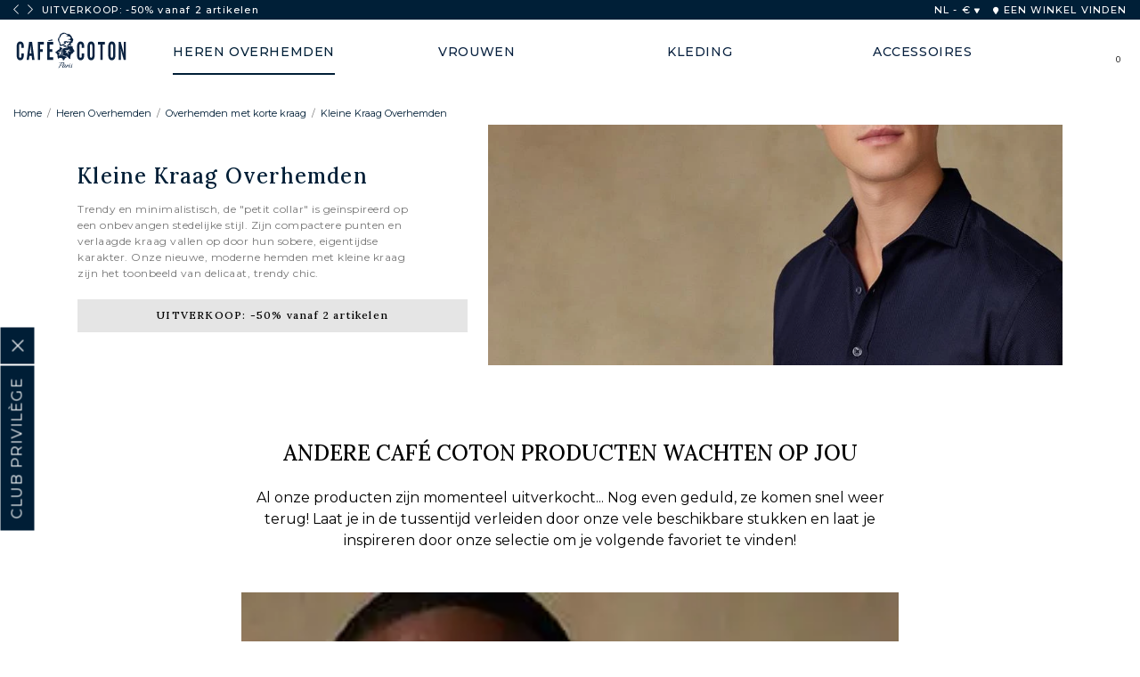

--- FILE ---
content_type: text/html; charset=utf-8
request_url: https://www.cafecoton.com/nl/kleine-kraag-overhemden
body_size: 20336
content:
<!DOCTYPE html>
<html lang="nl">
    <head>
        		<title>Kleine Kraag Overhemden | Café Coton</title>
<link rel="alternate" type="application/rss+xml" title="Caf&eacute; Coton - Kleding &amp; accessoires voor heren en dames" href="https://www.cafecoton.com/index.phtml?rss=1&amp;lng=NL" />

<meta name="generator" content="Clikeo (www.clikeo.fr)" />
<meta name="robots" content="index,follow" />
<meta name="google-site-verification" content="k6wSf4I5QB0-SMCpNLzhjntS5Xmfn-eU2PgIvxRjSlY" />
<meta name="facebook-domain-verification" content="8kmvzvdf5ndron8b82m5fy2iar51iq" />
<meta property="og:site_name" content="Café Coton" />
<meta property="og:image" content="https://www.cafecoton.com/cafecoton_images/mail/logo_cafe_coton_no_bg.png" />
<meta property="og:image:width" content="185" />
<meta property="og:image:height" content="58" />
<link rel="alternate" hreflang="fr" href="https://www.cafecoton.com/fr/chemises-petit-col-inedite" >
<link rel="alternate" hreflang="fr-fr" href="https://www.cafecoton.com/fr/chemises-petit-col-inedite" >
<link rel="alternate" hreflang="fr-be" href="https://www.cafecoton.com/fr/chemises-petit-col-inedite" >
<link rel="alternate" hreflang="fr-ch" href="https://www.cafecoton.com/fr/chemises-petit-col-inedite" >
<link rel="alternate" hreflang="fr-lu" href="https://www.cafecoton.com/fr/chemises-petit-col-inedite" >
<link rel="alternate" hreflang="en" href="https://www.cafecoton.com/en/small-collar-shirts" >
<link rel="alternate" hreflang="en-us" href="https://www.cafecoton.com/en/small-collar-shirts" >
<link rel="alternate" hreflang="en-gb" href="https://www.cafecoton.com/en/small-collar-shirts" >
<link rel="alternate" hreflang="x-default" href="https://www.cafecoton.com/en/small-collar-shirts" >
<link rel="alternate" hreflang="de" href="https://www.cafecoton.com/de/neuartige-hemden-mit-kleinem-kragen" >
<link rel="alternate" hreflang="de-ch" href="https://www.cafecoton.com/de/neuartige-hemden-mit-kleinem-kragen" >
<link rel="alternate" hreflang="de-nl" href="https://www.cafecoton.com/de/neuartige-hemden-mit-kleinem-kragen" >
<link rel="alternate" hreflang="it" href="https://www.cafecoton.com/it/camicie-con-colletto-piccolo" >
<link rel="alternate" hreflang="it-it" href="https://www.cafecoton.com/it/camicie-con-colletto-piccolo" >
<link rel="alternate" hreflang="es" href="https://www.cafecoton.com/es/camisas-cuello-pequeno" >
<link rel="alternate" hreflang="es-es" href="https://www.cafecoton.com/es/camisas-cuello-pequeno" >
<link rel="alternate" hreflang="nl" href="https://www.cafecoton.com/nl/kleine-kraag-overhemden" >
<link rel="alternate" hreflang="nl-nl" href="https://www.cafecoton.com/nl/kleine-kraag-overhemden" >
<link rel="alternate" hreflang="nl-be" href="https://www.cafecoton.com/nl/kleine-kraag-overhemden" >
<script type="application/ld+json">
[{"@context":"http:\/\/schema.org\/","@type":"Organization","name":"Caf&eacute; Coton","brand":"Caf&eacute; Coton","url":"https:\/\/www.cafecoton.com","sameAs":["https:\/\/www.facebook.com\/cafe.coton","https:\/\/www.instagram.com\/cafe_coton\/","https:\/\/www.youtube.com\/channel\/UCseo--Sh_3kI5JNH2ofKZYg"]},{"@context":"http:\/\/schema.org\/","@type":"BreadcrumbList","itemListElement":[{"@type":"ListItem","Position":0,"item":{"@id":"\/nl\/heren-overhemden","name":"Heren Overhemden"}},{"@type":"ListItem","Position":1,"item":{"@id":"\/nl\/styles-_r_20.html","name":"Styles"}},{"@type":"ListItem","Position":2,"item":{"@id":"\/nl\/overhemden-met-korte-kraag","name":"Overhemden met korte kraag"}},{"@type":"ListItem","Position":3,"item":{"@id":"\/nl\/kleine-kraag-overhemden","name":"Kleine Kraag Overhemden"}}]}]
</script>
<meta http-equiv="Content-Type" 	content="text/html; charset=UTF-8" />
<meta http-equiv="Content-Language" content="nl"/>
<meta http-equiv="X-UA-Compatible" 	content="IE=edge,chrome=1">
<meta name="description" 			content="Kleine Kraag Overhemden - Trendy en minimalistisch, de petit collar is geïnspireerd op een onbevangen stedelijke stijl. Zijn compactere punten en verlaagde kraag vallen op door hun sobere, eigentij"/>
<meta name="keywords" 				content=",Kleine Kraag Overhemden"/>
<meta name="apple-mobile-web-app-capable" content="yes" />
<meta name="apple-mobile-web-app-status-bar-style" content="black-translucent" />
<meta name="viewport" content="width=device-width, initial-scale=1, maximum-scale=1 shrink-to-fit=no">

<meta name ="apple-mobile-web-app-capable" content="yes" />
<meta name ="apple-mobile-web-app-status-bar-style" content="black-translucent" />
<meta name="apple-mobile-web-app-status-bar-style" content="#001e36">
<meta name="theme-color" content="#001e36"/>
<link rel="alternate icon" type="image/png" href="/cafecoton_images/site/icon-logo.svg">
<link rel="apple-touch-icon" sizes="250x250" href="/cafecoton_images/site/apple-touch-icon.png">
<link rel="icon" sizes="192x192" href="/cafecoton_images/site/touch-icon-192.png" />
<link rel="icon" sizes="128x128" href="/cafecoton_images/site/touch-icon-128.png" />
<link rel="icon" type="image/x-icon" href="/cafecoton_images/site/favicon.ico">

<meta name="revisit-after" 			content="1 days" />
    <link rel="canonical" href="https://www.cafecoton.com/nl/kleine-kraag-overhemden" />

<link rel="preconnect" href="https://fonts.googleapis.com">
<link rel="preconnect" href="https://fonts.gstatic.com" crossorigin>
<link rel="dns-prefetch" href="//cdn.cafecoton.com">
<link rel="dns-prefetch" href="//www.facebook.com">
<link rel="dns-prefetch" href="//connect.facebook.net">

<link href="/cafecoton_images/cafecoton.css?1768510251" 			rel="stylesheet" type="text/css" />

<meta name="apple-mobile-web-app-status-bar-style" content="#001e36">
<meta name="theme-color" content="#001e36"/>

<link rel="alternate icon" type="image/png" href="icon-logo.svg">
<link rel="apple-touch-icon" sizes="250x250" href="apple-touch-icon.png">
<link rel="icon" sizes="192x192" href="touch-icon-192.png" />
<link rel="icon" sizes="128x128" href="touch-icon-128.png" />
<link rel="icon" type="image/x-icon" href="favicon.ico">

    
    

    
    
    

    
        
    

    
    
    
    







<link rel="stylesheet" href="https://cdn.cafecoton.com/assets/fontawesome-5-last/css/all.min.css" type="text/css"/>
<link rel="stylesheet" href="https://cdn.cafecoton.com/assets/js/owl/assets/owl.carousel.min.css" type="text/css"/>
<link rel="stylesheet" href="https://cdn.cafecoton.com/assets/js/owl/assets/owl.theme.default.min.css" type="text/css"/>
<link rel="stylesheet" href="https://cdn.cafecoton.com/assets/js/fancybox/fancybox.css" type="text/css"/>
<link rel="stylesheet" href="https://cdn.cafecoton.com/assets/js/swiper/swiper-bundle.min.css" type="text/css"/>

<script type="text/javascript" src="https://cdn.cafecoton.com/assets/js/jquery-3.6.0.min.js" ></script>
<script type="text/javascript" src="https://cdn.cafecoton.com/assets/js/owl/owl.carousel.min.js" ></script>
<script type="text/javascript" src="https://cdn.cafecoton.com/assets/js/fancybox/fancybox.umd.js" ></script>
<script type="text/javascript" src="https://cdn.cafecoton.com/assets/js/fancybox/l10n/nl.umd.js" ></script>
<script type="text/javascript" src="https://cdn.cafecoton.com/assets/js/easyzoom.js" ></script>
<script type="text/javascript" src="https://cdn.cafecoton.com/assets/js/swiper/swiper-bundle.min.js" ></script>
<script type="text/javascript" src="assets/js/favs.js?1767795325" ></script>
<script type="text/javascript" src="assets/js/app.js?1763680064" ></script>
<script type="module" src="assets/js/search.js?1741887650" ></script>

			


	       
<script>
    (function(w,d,s,r,n){ w.TrustpilotObject=n;w[n]=w[n]||function(){ (w[n].q=w[n].q||[]).push(arguments)};
        a=d.createElement(s);a.async=1;a.src=r;a.type='text/java'+s;f=d.getElementsByTagName(s)[0];
        f.parentNode.insertBefore(a,f)})(window,document,'script', 'https://invitejs.trustpilot.com/tp.min.js', 'tp');
        tp('register', '1iNJ6nuaZ9AIXM96');
</script>

     <!-- TrustBox script -->
    <script type="text/javascript" src="//widget.trustpilot.com/bootstrap/v5/tp.widget.bootstrap.min.js" async></script>
    <!-- End TrustBox script -->

    
<script>
window.dataLayer = window.dataLayer || [];
dataLayer.push({"event":"preload_data","language":"NL","user_data":{"logged":"false","user_id":"undefined"}});

				window.dataLayer.push({
					'event': 'fireRemarketingTag',
					'google_tag_params': {
						'ecomm_prodid': [],
						'ecomm_pagetype': 'category'
					}
				});

</script><script>(function(w,d,s,l,i){w[l]=w[l]||[];w[l].push({'gtm.start':
		  new Date().getTime(),event:'gtm.js'});var f=d.getElementsByTagName(s)[0],
		  j=d.createElement(s),dl=l!='dataLayer'?'&l='+l:'';j.async=true;j.src=
		  'https://sst.cafecoton.com/z8wmv1gcotn53nn.js?awl='+i.replace(/^GTM-/, '')+dl;f.parentNode.insertBefore(j,f);
		  })(window,document,'script','dataLayer','GTM-P25CBVB8');</script>




    
            <script type="text/javascript" src="https://try.abtasty.com/4639ec4ae95db1ced7d8303e612daada.js"></script>
        

    <script>
window.ftldataLayer = window.ftldataLayer || [];
window.ftltag = window.ftltag || function() {
  ftldataLayer.push(arguments);
};
ftltag('config', {clientId: '873', shopCountry: 'fr', channel: 'web'});
</script>
<script async type="module" src="https://recommender.fitle.com/ftltag.js"></script>

         
	        
	        
                
    </head>
        <body class=" inter  SOLDES_2026" rel="306">
        <noscript><iframe src="https://sst.cafecoton.com/ns.html?id=".$GoogleTagManagerId."" height="0" width="0" style="display:none;visibility:hidden"></iframe></noscript>                <div id="loading" class="loading">
            <div class="lds-ripple"><div></div><div></div></div>
        </div>

        			<input type="hidden" id="CartJSOperationCommerciale" value="SOLDES_2026" />
<div id="jscart" >
    <div id="CartApp" class="jscart__area" @vue:mounted="mounted">
        <div class="jscart-title">
            WINKELWAGEN
            <span id="shopping-cart-close-btn">X</span>
        </div>

        <div v-if="loading" class="jscart-load">
            <i class="fad fa-spinner fa-2x fa-spin"></i>
        </div>

        <div v-if="get_nb_cart_product()==0" class="jscart__area--empty text-center mt3">
            <p style="font-weight:500;">U hebt geen artikelen in uw winkelwagentje.</p>
        </div>

        <div v-else class="jscart-items mt">
            <div v-if="warning_infos" class="cart-warning" role="alert">
                {{ warning_infos }}
            </div>

            <template v-for="(PieceComptableLigne,key,index) in cart.PieceComptableLigne"  :key="key">
                <div v-show="PieceComptableLigne.TypePieceComptableProduit && PieceComptableLigne.TypePieceComptableProduit=='P'">
                    <div class="clk-row mb" v-if="PieceComptableLigne && !PieceComptableLigne.IdProduitLie">
                        <div class="col-s-7-24"  v-if="PieceComptableLigne.Image">
                            <a v-if="PieceComptableLigne.URL" :href='PieceComptableLigne.URL'>
                                <img :src="'/cafecoton_images/produits/'+PieceComptableLigne.Image.replace('.jpg', '_tbn2.jpg')" :title="key+' '+index" loading="lazy">
                            </a>
                            <img v-else :src="'/cafecoton_images/produits/'+PieceComptableLigne.Image.replace('.jpg', '_tbn2.jpg')" :title="key+' '+index" loading="lazy">
                        </div>
                        <div class="col-s-17-24 eco-desc" style="padding-left: 0px;">
                            <h6 v-html="extractTitle(PieceComptableLigne.Titre)"></h6>
                            <p class="option" v-html="extractOption(PieceComptableLigne.Titre)"></p>

                            <div class="flex mt" v-if="PieceComptableLigne.PrixUnitaireTTC!=0">
                                <s v-if="PieceComptableLigne.PrixBarreTTC>PieceComptableLigne.PrixUnitaireTTC">{{ toCurrency(PieceComptableLigne.PrixBarreTTC) }}</s>
                                <div class="prix">{{ toCurrency(PieceComptableLigne.PrixUnitaireTTC,2) }} 
                                 <span v-if="PieceComptableLigne.SousTitre!=''" style="color:#81020c;margin-left:7px;font-size:0.85em;">{{ PieceComptableLigne.SousTitre }}</span></div>
                            </div>

                            <div class="cart-item-qte-wrapper ">
                                <div class="cart-item-quantity">
                                    <div @click="changePieceComptableLigne(key,PieceComptableLigne,-1)">
                                        <svg xmlns="http://www.w3.org/2000/svg" width="8" height="2" viewBox="0 0 13 2">
                                        <defs><clipPath id="sm22a"><path fill="#fff" d="M0 2V0h13v2z"></path></clipPath></defs>
                                        <g><g><path fill="#fff" d="M0 2V0h13v2z"></path><path fill="none" stroke="#707070" stroke-miterlimit="50" stroke-width="2" d="M0 2v0-2 0h13v2z" clip-path="url(&quot;#sm22a&quot;)"></path></g></g>
                                        </svg>
                                    </div>
                                    <input type="text" name="cart[quantity]" class="order_basket_quantity" :value="PieceComptableLigne.Quantite"
                                        @change="setPieceComptableLigne(key,PieceComptableLigne,event.target.value)">
                                    <div @click="changePieceComptableLigne(key,PieceComptableLigne,1)">
                                        <svg xmlns="http://www.w3.org/2000/svg" width="10" height="10" viewBox="0 0 10 10">
                                        <g><g><path d="M10 5.857H5.857V10h-1.38V5.857H.332v-1.38h4.143V.332h1.381v4.143H10z"></path></g></g>
                                        </svg>
                                    </div>
                                </div>
                                <div class="remove-item">
                                    <a @click="deletePieceComptableLigne(key,PieceComptableLigne)" class="remove-link" href="#">
                                                                                <i class="fal fa-trash-alt"></i>
                                    </a>
                                </div>
                            </div>

                        </div>
                    </div>
                </div>
            </template>

            <template v-for="(PieceComptableLigneReduction,key2,index2) in cart.PieceComptableLigne"  :key="key2">
                <div v-show="PieceComptableLigneReduction.TypePieceComptableProduit && (PieceComptableLigneReduction.TypePieceComptableProduit=='R' || PieceComptableLigneReduction.TypePieceComptableProduit=='A')">
                    <div class="clk-row mb">
                        <div class="col-s-1">
                            <div class="eco-reduc-cart">
                                <i class="fad fa-tag"></i>
                                <div class="eco-desc">
                                    <h6 v-html="PieceComptableLigneReduction.Titre"></h6>
                                    <div class="prix"  v-if="PieceComptableLigneReduction.PrixUnitaireTTC!=0">{{ toCurrency(PieceComptableLigneReduction.PrixUnitaireTTC,2) }} </div>
                                </div>

                                <div class="remove-itemr">
                                    <a @click="deletePieceComptableLigneReduction(key2,PieceComptableLigneReduction)" class="remove-link" href="#">
                                         <i class="fal fa-trash-alt"></i>
                                    </a>
                                </div>
                            </div>
                        </div>
                    </div>
                </div>
            </template>


            <div class="clk-row" v-if="debug">
                <div class="col-s-1">
                    <p v-if="debug">debug : activé</p>
                    <p v-else>debug : désactivé</p>
                    <button @click="debug=!debug">toggle</button>
                    <button @click.prevent="loadCart">load cart</button>
                    <ul>
                        <li v-for="(item, index) in logs">{{ item }}</li>
                    </ul>
                    <p>nb cart product : {{ get_nb_cart_product() }}</p>
                </div>
            </div>
        </div>

        <div  v-if="get_nb_cart_product()>0"  class="jscart-bottom">
            <div class="cart-messages">
            
                                                                                        <div id="cart-promo-info" class="cart-result mb text-center">
                        <span><b>UITVERKOOP</b><br/><b>-40%</b> op de volledige collectie<br/><b>-50%</b> vanaf <b>2 artikelen</b>
                    </div>
                  
                <!-- {{ cart.Props }} / {{ cart.Props.nb_pas_outlet }} / {{ cart.Props.nb_all_chemises }} -->
                <div v-if="cart_promo_mode=='2_ACHETES_2_OFFERTS_PLUS_LIVRAISON_OFFERTE' || cart_promo_mode=='2_ACHETES_2_OFFERTS' || cart_promo_mode=='OFFRE_ULTIME'" id="cart-promo-count" class="cart-result mb">
                    <div class="item-panier">
                        <div :class="[(cart.Props.nb_pas_outlet>=1)?'selected':'','rounded-circle']">
                            <img src="https://cdn.cafecoton.com/cafecoton_images/site/item-panier.png"  />
                        </div>
                        <div :class="[(cart.Props.nb_pas_outlet>=2)?'selected':'','rounded-circle']">
                            <img src="https://cdn.cafecoton.com/cafecoton_images/site/item-panier.png"  />
                        </div>
                        <div :class="[(cart.Props.nb_pas_outlet>=3)?'selected':'','rounded-circle']">
                            <img src="https://cdn.cafecoton.com/cafecoton_images/site/item-panier.png"  />
                        </div>
                        <div :class="[(cart.Props.nb_pas_outlet>=4)?'selected':'','rounded-circle']">
                            <img src="https://cdn.cafecoton.com/cafecoton_images/site/item-panier.png"  />
                        </div>
                    </div>
                    <div class="infos mt">
                        <div v-if="(cart_promo_mode=='2_ACHETES_2_OFFERTS_PLUS_LIVRAISON_OFFERTE' || cart_promo_mode=='2_ACHETES_2_OFFERTS') &&  cart.Props.nb_pas_outlet>=4">
                            BRAVO! Je kunt profiteren van onze aanbieding <br/><strong>2 producten gekocht = 2 producten gratis</strong>.
                        </div>
                        <div v-else-if="(cart_promo_mode=='2_ACHETES_2_OFFERTS_PLUS_LIVRAISON_OFFERTE' || cart_promo_mode=='2_ACHETES_2_OFFERTS') ">
                            bestel <strong> {{ 4-cart.Props.nb_pas_outlet }} ANDERE ARTIKELEN</strong> BESTELLEN OM VAN ONZE SPECIALE AANBIEDING TE ProfitEREN
                        </div>
                        <div v-else-if="cart_promo_mode=='OFFRE_ULTIME' && cart.Props.nb_pas_outlet>=4">
                            BRAVO! Je profiteert van onze ULTIMAAT aanbieding! <br/><strong>4 shirts voor €99</strong>.
                        </div>
                        <div v-else-if="cart_promo_mode=='OFFRE_ULTIME'">
                            bestel <strong> {{ 4-cart.Props.nb_chemises }} ANDERE ARTIKELEN</strong> BESTELLEN OM VAN ONZE SPECIALE AANBIEDING TE ProfitEREN
                        </div>
                    </div>
                </div>
                <div v-if="cart_promo_mode=='2_ACHETES_1_OFFERTS'  || cart_promo_mode=='FETE_DES_PERES'" " id="cart-promo-count" class="cart-result mb">
                    <div class="item-panier">
                        <div :class="[(cart.Props.nb_pas_outlet>=1)?'selected':'','rounded-circle']">
                            <img src="https://cdn.cafecoton.com/cafecoton_images/site/item-panier.png"  />
                        </div>
                        <div :class="[(cart.Props.nb_pas_outlet>=2)?'selected':'','rounded-circle']">
                            <img src="https://cdn.cafecoton.com/cafecoton_images/site/item-panier.png"  />
                        </div>
                        <div :class="[(cart.Props.nb_pas_outlet>=3)?'selected':'','rounded-circle']">
                            <img src="https://cdn.cafecoton.com/cafecoton_images/site/item-panier.png"  />
                        </div>
                    </div>
                    <div class="infos mt">
                        <div v-if="cart_promo_mode=='FETE_DES_PERES' && cart.Props.nb_pas_outlet>=3">
                            BRAVO! Je kunt profiteren van onze aanbieding <br/><strong>2 producten gekocht = 1 producten gratis</strong>.
                        </div>
                        <div v-else-if="cart_promo_mode=='FETE_DES_PERES'">
                            bestel <strong> {{ 3-cart.Props.nb_pas_outlet }} ANDERE ARTIKELEN</strong> BESTELLEN OM VAN ONZE SPECIALE AANBIEDING TE PROFITEREN
                        </div>
                        <div v-if="cart_promo_mode=='2_ACHETES_1_OFFERTS' && cart.Props.nb_pas_outlet>=3">
                            BRAVO! Je kunt profiteren van onze aanbieding <br/><strong>2 producten gekocht = 1 producten gratis</strong>.
                        </div>
                        <div v-else-if="cart_promo_mode=='2_ACHETES_1_OFFERTS'">
                            bestel <strong> {{ 3-cart.Props.nb_pas_outlet }} ANDERE ARTIKELEN</strong> BESTELLEN OM VAN ONZE SPECIALE AANBIEDING TE PROFITEREN
                        </div>
                    </div>
                </div>
                <div v-if="cart_promo_mode=='BACK_TO_WORK_MIN_2'" id="cart-promo-count" class="cart-result mb">
                    <div class="item-panier">
                        <div :class="[(cart.Props.nb_pas_outlet>=1)?'selected':'','rounded-circle']">
                            <img src="https://cdn.cafecoton.com/cafecoton_images/site/item-panier.png"  />
                        </div>
                        <div :class="[(cart.Props.nb_pas_outlet>=2)?'selected':'','rounded-circle']">
                            <img src="https://cdn.cafecoton.com/cafecoton_images/site/item-panier.png"  />
                        </div>
                    </div>
                    <div class="infos mt">
                        <div v-if="(cart_promo_mode=='BACK_TO_WORK_MIN_2') && cart.Props.nb_pas_outlet>=2">
                            BRAVO! Je kunt profiteren van onze aanbieding <br/><strong>1 producten gekocht = 1 producten gratis</strong>. 
                        </div>
                        <div v-else-if="(cart_promo_mode=='BACK_TO_WORK_MIN_2')">
                            bestel <strong> {{ 2-cart.Props.nb_pas_outlet }} ANDERE ARTIKELEN</strong> BESTELLEN OM VAN ONZE SPECIALE AANBIEDING TE ProfitEREN
                        </div>
                    </div>
                </div>
                <div class="bravo" v-if="cart.TunnelInformations.EconomieRealisee>0">
                    <strong>Gefeliciteerd! Je hebt gered {{ toCurrency(cart.TunnelInformations.EconomieRealisee) }}</strong>
                </div>
                
                <div v-if="cart.TunnelInformations.LivraisonRelaisGratuite"  class="infos-reduc-livraison">
                    <div class="infos-reduc-livraison" style="text-align: center;">
                        <strong>Gratis levering in een afhaalpunt</strong> in de Europese Unie tot en met maandag 1 december 2025.
                    </div>
                </div>
                <div v-if="cart.TunnelInformations.LivraisonExpressGratuite"  class="infos-reduc-livraison">
                    <div class="infos-reduc-livraison" style="text-align: center;">
                        resources.lang.free_delivery_express
                    </div>
                </div>
                
                <div v-else-if="cart.TunnelInformations.MontantManquantLivraisonOfferte>0"  class="infos-reduc-livraison">
                    <div class="infos-reduc-livraison">
                        Voeg toe
                        <strong> {{ toCurrency(cart.TunnelInformations.MontantManquantLivraisonOfferte) }}</strong>
                        meer voor <strong class="color--type-6">gratis verzending</strong> naar de Europese Unie.
                    </div>
                </div>
                <div v-else-if="cart.TunnelInformations.LivraisonOfferte">
                    <div class="infos-reduc-livraison">
                        Je kunt nu profiteren van <strong>gratis bezorging</strong> in de Europese Unie.
                    </div>
                </div>

            </div>

            <div class="cart-summary">
                <hr/>
                <h3>
                    TOTAAL : 
                    <span style="font-weight: normal;" v-if="cart.TunnelInformations.TotalHorsReduction>0">
                    	&nbsp;<strike>{{ toCurrency(cart.TunnelInformations.TotalHorsReduction) }}</strike>&nbsp;
                    </span>
                    {{ toCurrency(cart.TotalTTC) }}
                </h3>
            </div>

            <div class="jscart__area__button text-center mt-3">
                <!--
                <form action="index.phtml" method="post" name="formEcommerce" id="formEcommerce">
                    <input type="hidden" name="srub" value="203"/>
                    <input type="hidden" name="lng" value="NL"/>
                    <input type="hidden" name="actionespaceclient" value="1"/>
                    <button class="btn-order" type="submit" name="EtapeLogin">DOORGAAN NAAR KASSA</button>
                </form>
                -->
                <a href="index.phtml?lng=NL&srub=203&InitEcommerce=1&mijn-mandje-" class="btn-order"><i class="fad fa-shopping-bag mr"></i> DOORGAAN NAAR KASSA</a>
            </div>
        </div>

    </div>
</div>


        <header id="header" class="">
            <div class="pre-header"><div class="clk-row collapse __default">
    <div class="col-s-1 col-m-1 col-l-1-2 col-s-no-padding">
        <div id="header-slider" class="header-slider owl-carousel">
            <div class="owl-nav"></div>
            <div class="owl-stage-outer">
                <div class="owl-stage">
                    
                                            <div class="owl-item"><p>UITVERKOOP: -50% vanaf 2 artikelen</p></div>
                                        
                                            <div class="owl-item"><p>Verzending gegarandeerd binnen 48 uur</p></div>
                                        
                                            <div class="owl-item"><p>Gratis levering in de Europese Unie voor bestellingen boven 250€</p></div>
                                        
                                    </div>
            </div>
        </div>
    </div>
    <div class="col-l-1-2 hide-m-lower col-text-right langue-wrapper">
        <ul class="header-lang-sw">
            <li class="change-lang">
                NL - € <i class="fas fa-triangle"></i>
                <div class="change-lang-list">
                    <ul>
                                                                                    <li>
                                                                            <a href="https://www.cafecoton.com/fr/chemises-petit-col-inedite">FR</a>
                                                                    </li>
                                                                                                                <li>
                                                                            <a href="https://www.cafecoton.com/en/small-collar-shirts">EN</a>
                                                                    </li>
                                                                                                                <li>
                                                                            <a href="https://www.cafecoton.com/de/neuartige-hemden-mit-kleinem-kragen">DE</a>
                                                                    </li>
                                                                                                                <li>
                                                                            <a href="https://www.cafecoton.com/it/camicie-con-colletto-piccolo">IT</a>
                                                                    </li>
                                                                                                                <li>
                                                                            <a href="https://www.cafecoton.com/es/camisas-cuello-pequeno">ES</a>
                                                                    </li>
                                                                                                                <li>
                                                                            <strong>NL </strong>
                                                                    </li>
                                                                        </ul>
                </div>
            </li>
            <li>
                <a href="/nl/winkels">
                    <i class="fas fa-xs fa-map-marker"></i>
                    EEN WINKEL VINDEN
                </a>
            </li>
        </ul>
    </div>
</div>
</div>

            <div class="header-menu custom-container">
                <div class="mobile-menu" >
                    <i class="fal fa-bars"></i>
                </div>
                <div class="header-logo">
                                            <a href="/nl/" class="logo h1">Cafe Coton</a>
                                    </div>
                <div class="header-menu">
                    <nav>
    <ul class="header-menu-list">
                    <li>
                                <a href="/nl/heren-overhemden"  class="selected"  >
                    <span>Heren Overhemden</span>
                </a>
                <span style="display: none !important;"></span>
                                    <div class="snav ">
                        <div class="clk-row">
                            <div class="col-l-5-12">
                                                                     <ul><li class=" hssm "><a href="#"class="title c20  selected ">Styles</a><ul class="ssnav"><li class="hssm" ><a href="/nl/formele-overhemden"class="c95 ">Formele overhemden</a>
                                                                        </li>
                                                                                                                                    <li class="hssm" ><a href="/nl/vrijetijdshirts"class="c101 ">Vrijetijdshirts</a>
                                                                        </li>
                                                                                                                                    <li ><a href="/nl/premium-overhemden"class="c108 ">Premium overhemden</a>
                                                                        </li>
                                                                                                                                    <li ><a href="/nl/bruidsshirts"class="c110 ">Bruidsshirts</a>
                                                                        </li>
                                                                                                                                    <li class="hssm" ><a href="/nl/overhemden-met-dubbele-manchet"class="c115 ">Overhemden met dubbele manchet</a>
                                                                        </li>
                                                                                                                                    <li class="hssm" ><a href="/nl/button-down-kraag-overhemden"class="c116 ">Button-Down Kraag Overhemden</a>
                                                                        </li>
                                                                                                                                    <li ><a href="/nl/mao-kraag-overhemden"class="c200 ">Mao Kraag Overhemden</a>
                                                                        </li>
                                                                                                                                    <li class="hssm" ><a href="/nl/overhemden-met-korte-kraag"class="c218  selected ">Overhemden met korte kraag</a>
                                                                        </li>
                                                                                                                                    <li ><a href="/nl/verborgen-sluiting"class="c259 ">Verborgen sluiting</a>
                                                                        </li>
                                                                                                                                                                                                                                                                </ul>
                                                        
                                                </li>
                                                                                    <li class=" hssm "><a href="#"class="title c21 ">Knippen</a><ul class="ssnav"><li class="hssm" ><a href="/nl/slim-fit-overhemden"class="c122 ">Slim Fit Overhemden</a>
                                                                        </li>
                                                                                                                                    <li class="hssm" ><a href="/nl/klassiek-pasvorm-overhemden"class="c126 ">Klassiek Pasvorm Overhemden</a>
                                                                        </li>
                                                                                                                                    <li ><a href="/nl/extra-lange-overhemden"class="c130 ">Extra lange overhemden</a>
                                                                        </li>
                                                                                                                                                                                                </ul>
                                                        
                                                </li>
                                                                                    <li class=" hssm "><a href="#"class="title c22 ">Explorer</a><ul class="ssnav"><li class="hssm" ><a href="/nl/nieuw"class="c132 ">Nieuw</a>
                                                                        </li>
                                                                                                                                    <li ><a href="/nl/iconisch"class="c228 ">Iconisch</a>
                                                                        </li>
                                                                                                                                    <li ><a href="/nl/zomer-essentials"class="c501 ">Zomer Essentials</a>
                                                                        </li>
                                                                                                                                    <li ><a href="/nl/beperkte-editie"class="c230 ">Beperkte editie</a>
                                                                        </li>
                                                                                                                                                                                                                                                                                                                                                                                                                                                                </ul>
                                                        
                                                </li>
                                                                                    <li class=" hssm "><a href="#"class="title c23 ">Essentiels</a><ul class="ssnav"><li class="hssm" ><a href="/nl/witte-overhemden"class="c135 ">Witte overhemden</a>
                                                                        </li>
                                                                                                                                    <li ><a href="/nl/blauwe-overhemden"class="c330 ">Blauwe overhemden</a>
                                                                        </li>
                                                                                                                                    <li ><a href="/nl/flanellen-overhemden"class="c219 ">Flanellen overhemden</a>
                                                                        </li>
                                                                                                                                    <li ><a href="/nl/jean-overhemden"class="c138 ">Jean Overhemden</a>
                                                                        </li>
                                                                                                                                    <li ><a href="/nl/overhemden-met-schotse-ruit"class="c220 ">Overhemden met Schotse ruit</a>
                                                                        </li>
                                                                                                                                    <li class="hssm" ><a href="/nl/gestreepte-shirts"class="c137 ">Gestreepte shirts</a>
                                                                        </li>
                                                                                                                                    <li class="hssm" ><a href="/nl/geruite-overhemden-2"class="c136 ">Geruite overhemden</a>
                                                                        </li>
                                                                                                                                    <li class="hssm" ><a href="/nl/linnen-overhemden"class="c139 ">Linnen overhemden</a>
                                                                        </li>
                                                                                                                                    <li class="hssm" ><a href="/nl/korte-mouwen-overhemden"class="c111 ">Korte Mouwen Overhemden</a>
                                                                        </li>
                                                                                                                                                                                                                                                                                                                                                                                                                                                                                                                                                                                                                                                                </ul>
                                                        
                                                </li>
                                                                                                                        </ul>
                                                                

                            </div>
                            <div class="col-l-7-12 hide-m-lower">
                                <div class="clk-row">
                                    <div class="col-s-1">
                                        <div class="box-link-wrapper">
                                            <div class="box-link linked">
                                                <a href="/nl/formele-overhemden" target="_self" title="" style="ZEUBI"><picture><source srcset="https://cdn.cafecoton.com/cafecoton_images/visuels/cch25-chemise-homme-business-menu.jpg.webp" type="image/webp"><source srcset="https://cdn.cafecoton.com/cafecoton_images/visuels/cch25-chemise-homme-business-menu.jpg" type="image/jpg"><img src="https://cdn.cafecoton.com/cafecoton_images/visuels/cch25-chemise-homme-business-menu.jpg"  width="440"  height="618"  loading="lazy" alt=""  /></picture></a>
                                                <div class="text home">Formele overhemden</div>
                                            </div>

                                            <div class="box-link linked">
                                                <a href="/nl/vrijetijdshirts" target="_self" title=""><picture><source srcset="https://cdn.cafecoton.com/cafecoton_images/visuels/cch25-chemise-homme-casual-menu.jpg.webp" type="image/webp"><source srcset="https://cdn.cafecoton.com/cafecoton_images/visuels/cch25-chemise-homme-casual-menu.jpg" type="image/jpg"><img src="https://cdn.cafecoton.com/cafecoton_images/visuels/cch25-chemise-homme-casual-menu.jpg"  width="440"  height="618"  loading="lazy" alt=""  /></picture></a>
                                                <div class="text home">Vrijetijdshirts</div>
                                            </div>

                                            <div class="box-link _linked">
                                                <a href="/nl/slim-fit-overhemden" target="_self" title=""><picture><source srcset="https://cdn.cafecoton.com/cafecoton_images/visuels/cch25-chemise-homme-slim-menu.jpg.webp" type="image/webp"><source srcset="https://cdn.cafecoton.com/cafecoton_images/visuels/cch25-chemise-homme-slim-menu.jpg" type="image/jpg"><img src="https://cdn.cafecoton.com/cafecoton_images/visuels/cch25-chemise-homme-slim-menu.jpg"  width="440"  height="618"  loading="lazy" alt=""  /></picture></a>
                                                <div class="text home">Slim Fit Overhemden</div>
                                            </div>
                                        </div>
                                    </div>
                                    <div class="col-s-1 mt">
                                        <picture><source srcset="https://cdn.cafecoton.com/cafecoton_images/visuels/2026-01-07-soldes-2026-ban-nl.jpg.webp" type="image/webp"><source srcset="https://cdn.cafecoton.com/cafecoton_images/visuels/2026-01-07-soldes-2026-ban-nl.jpg" type="image/jpg"><img src="https://cdn.cafecoton.com/cafecoton_images/visuels/2026-01-07-soldes-2026-ban-nl.jpg"  width="1600"  height="149"  loading="lazy" alt="Café Coton"  /></picture>
                                    </div>
                                </div>
                            </div>
                        </div>
                    </div>
                            </li>
                    <li>
                                <a href="/nl/vrouwen"  >
                    <span>Vrouwen</span>
                </a>
                <span style="display: none !important;"></span>
                                    <div class="snav ">
                        <div class="clk-row">
                            <div class="col-l-5-12">
                                                                     <ul><li class=" hssm "><a href="#"class="title c25 ">Essentiels</a><ul class="ssnav"><li ><a href="/nl/iconische-shirts"class="c249 ">Iconische shirts</a>
                                                                        </li>
                                                                                                                                    <li ><a href="/nl/witte-overhemden-vrouwen"class="c144 ">Witte overhemden</a>
                                                                        </li>
                                                                                                                                    <li class="hssm" ><a href="/nl/vrijetijdshirts-vrouwen"class="c236 ">Vrijetijdshirts</a>
                                                                        </li>
                                                                                                                                    <li ><a href="/nl/oversized-vrouwen-overhemden"class="c148 ">Oversized Vrouwen Overhemden</a>
                                                                        </li>
                                                                                                                                    <li ><a href="/nl/flanellen-overhemden-vrouwen"class="c238 ">Flanellen overhemden</a>
                                                                        </li>
                                                                                                                                    <li ><a href="/nl/dames-overhemden-linnen"class="c151 ">Dames Overhemden Linnen</a>
                                                                        </li>
                                                                                                                                                                                                                                                                                                                                                                                                                                                                </ul>
                                                        
                                                </li>
                                                                                    <li class=" hssm "><a href="#"class="title c239 ">Stijlen</a><ul class="ssnav"><li ><a href="/nl/albane"class="c240 ">Albane</a>
                                                                        </li>
                                                                                                                                    <li ><a href="/nl/justine"class="c311 ">Justine</a>
                                                                        </li>
                                                                                                                                                                                                                                                                                                                                                                                                </ul>
                                                        
                                                </li>
                                                                                                                        </ul>
                                                                

                            </div>
                            <div class="col-l-7-12 hide-m-lower">
                                <div class="clk-row">
                                    <div class="col-s-1">
                                        <div class="box-link-wrapper">
                                            <div class="box-link linked">
                                                <a href="/nl/iconische-shirts" target="_self" title=""><picture><source srcset="https://cdn.cafecoton.com/cafecoton_images/visuels/cch25/cch25-chemise-femme-iconique.jpg.webp" type="image/webp"><source srcset="https://cdn.cafecoton.com/cafecoton_images/visuels/cch25/cch25-chemise-femme-iconique.jpg" type="image/jpg"><img src="https://cdn.cafecoton.com/cafecoton_images/visuels/cch25/cch25-chemise-femme-iconique.jpg"  width="440"  height="618"  loading="lazy" alt=""  /></picture></a>
                                                <div class="text home">iconische overhemden</div>
                                            </div>

                                            <div class="box-link linked">
                                                <a href="/nl/albane" target="_self" title=""><picture><source srcset="https://cdn.cafecoton.com/cafecoton_images/visuels/cch25/cch25-chemise-femme-albane.jpg.webp" type="image/webp"><source srcset="https://cdn.cafecoton.com/cafecoton_images/visuels/cch25/cch25-chemise-femme-albane.jpg" type="image/jpg"><img src="https://cdn.cafecoton.com/cafecoton_images/visuels/cch25/cch25-chemise-femme-albane.jpg"  width="440"  height="618"  loading="lazy" alt=""  /></picture></a>
                                                <div class="text home">Jurken Overhemden</div>
                                            </div>

                                            <div class="box-link _linked">
                                                <a href="/nl/vrijetijdshirts-vrouwen" target="_self" title=""><picture><source srcset="https://cdn.cafecoton.com/cafecoton_images/visuels/cch25/cch25-chemise-femme-casual.jpg.webp" type="image/webp"><source srcset="https://cdn.cafecoton.com/cafecoton_images/visuels/cch25/cch25-chemise-femme-casual.jpg" type="image/jpg"><img src="https://cdn.cafecoton.com/cafecoton_images/visuels/cch25/cch25-chemise-femme-casual.jpg"  width="440"  height="618"  loading="lazy" alt=""  /></picture></a>
                                                <div class="text home">casual overhemden</div>
                                            </div>
                                        </div>
                                    </div>
                                    <div class="col-s-1 mt">
                                        <picture><source srcset="https://cdn.cafecoton.com/cafecoton_images/visuels/2026-01-07-soldes-2026-ban-nl.jpg.webp" type="image/webp"><source srcset="https://cdn.cafecoton.com/cafecoton_images/visuels/2026-01-07-soldes-2026-ban-nl.jpg" type="image/jpg"><img src="https://cdn.cafecoton.com/cafecoton_images/visuels/2026-01-07-soldes-2026-ban-nl.jpg"  width="1600"  height="149"  loading="lazy" alt="Café Coton"  /></picture>
                                    </div>
                                </div>
                            </div>
                        </div>
                    </div>
                            </li>
                    <li>
                                <a href="/nl/kleding"  >
                    <span>Kleding</span>
                </a>
                <span style="display: none !important;"></span>
                                    <div class="snav ">
                        <div class="clk-row">
                            <div class="col-l-5-12">
                                                                     <ul style="column-count: 1;">
                                                                                                                                    <li
                                                    class="">
                                                    <a href="/nl/overhemden-voor-heren"
                                                            class="title "
                                                                                                                        >Overhemden voor heren
                                                        </a>
                                                                                                    </li>
                                                                                                                                                                                <li
                                                    class="">
                                                    <a href="/nl/truien-sweat"
                                                            class="title "
                                                                                                                        >Truien & Sweat
                                                        </a>
                                                                                                    </li>
                                                                                                                                                                                                                                                                                                                                                                                                                                            <li
                                                    class="">
                                                    <a href="/nl/broek"
                                                            class="title "
                                                                                                                        >Broek
                                                        </a>
                                                                                                    </li>
                                                                                                                                                                                <li
                                                    class="">
                                                    <a href="/nl/polos"
                                                            class="title "
                                                                                                                        >Polo's
                                                        </a>
                                                                                                    </li>
                                                                                                                                                                                <li
                                                    class="">
                                                    <a href="/nl/t-shirts"
                                                            class="title "
                                                                                                                        >T-shirts
                                                        </a>
                                                                                                    </li>
                                                                                                                                                                                <li
                                                    class="">
                                                    <a href="/nl/korte-broek"
                                                            class="title "
                                                                                                                        >Korte broek
                                                        </a>
                                                                                                    </li>
                                                                                                                                                                                                                                                                                                                                                                                        </ul>
                                                                

                            </div>
                            <div class="col-l-7-12 hide-m-lower">
                                <div class="clk-row">
                                    <div class="col-s-1">
                                        <div class="box-link-wrapper">
                                            <div class="box-link linked">
                                                <a href="/nl/overhemden-voor-heren" target="_self" title=""><picture><source srcset="https://cdn.cafecoton.com/cafecoton_images/visuels/cch25/cch25-pap-surchemise.jpg.webp" type="image/webp"><source srcset="https://cdn.cafecoton.com/cafecoton_images/visuels/cch25/cch25-pap-surchemise.jpg" type="image/jpg"><img src="https://cdn.cafecoton.com/cafecoton_images/visuels/cch25/cch25-pap-surchemise.jpg"  width="440"  height="618"  loading="lazy" alt=""  /></picture></a>
                                                <div class="text home">Overhemden</div>
                                            </div>

                                            <div class="box-link linked">
                                                <a href="/nl/broek" target="_self" title=""><picture><source srcset="https://cdn.cafecoton.com/cafecoton_images/visuels/cch25/cch25-pap-pantalons.jpg.webp" type="image/webp"><source srcset="https://cdn.cafecoton.com/cafecoton_images/visuels/cch25/cch25-pap-pantalons.jpg" type="image/jpg"><img src="https://cdn.cafecoton.com/cafecoton_images/visuels/cch25/cch25-pap-pantalons.jpg"  width="440"  height="618"  loading="lazy" alt=""  /></picture></a>
                                                <div class="text home">Polo's</div>
                                            </div>

                                            <div class="box-link _linked">
                                                <a href="/nl/truien-sweat" target="_self" title=""><picture><source srcset="https://cdn.cafecoton.com/cafecoton_images/visuels/cch25/cch25-pap-pulls.jpg.webp" type="image/webp"><source srcset="https://cdn.cafecoton.com/cafecoton_images/visuels/cch25/cch25-pap-pulls.jpg" type="image/jpg"><img src="https://cdn.cafecoton.com/cafecoton_images/visuels/cch25/cch25-pap-pulls.jpg"  width="440"  height="618"  loading="lazy" alt=""  /></picture></a>
                                                <div class="text home">Broek</div>
                                            </div>
                                        </div>
                                    </div>
                                    <div class="col-s-1 mt">
                                        <picture><source srcset="https://cdn.cafecoton.com/cafecoton_images/visuels/2026-01-07-soldes-2026-ban-nl.jpg.webp" type="image/webp"><source srcset="https://cdn.cafecoton.com/cafecoton_images/visuels/2026-01-07-soldes-2026-ban-nl.jpg" type="image/jpg"><img src="https://cdn.cafecoton.com/cafecoton_images/visuels/2026-01-07-soldes-2026-ban-nl.jpg"  width="1600"  height="149"  loading="lazy" alt="Café Coton"  /></picture>
                                    </div>
                                </div>
                            </div>
                        </div>
                    </div>
                            </li>
                    <li>
                                <a href="/nl/accessoires"  >
                    <span>Accessoires</span>
                </a>
                <span style="display: none !important;"></span>
                                    <div class="snav ">
                        <div class="clk-row">
                            <div class="col-l-5-12">
                                                                     <ul style="column-count: 1;">
                                                                                                                                    <li
                                                    class="">
                                                    <a href="/nl/banden"
                                                            class="title "
                                                                                                                        >Banden
                                                        </a>
                                                                                                    </li>
                                                                                                                                                                                                                                                                    <li
                                                    class="">
                                                    <a href="/nl/ondergoed"
                                                            class="title "
                                                                                                                        >Ondergoed
                                                        </a>
                                                                                                    </li>
                                                                                                                                                                                <li
                                                    class="">
                                                    <a href="/nl/sokken"
                                                            class="title "
                                                                                                                        >Sokken
                                                        </a>
                                                                                                    </li>
                                                                                                                                                                                <li
                                                    class="">
                                                    <a href="/nl/manchetknopen"
                                                            class="title "
                                                                                                                        >Manchetknopen
                                                        </a>
                                                                                                    </li>
                                                                                                                                                                                                                                                                                                    </ul>
                                                                

                            </div>
                            <div class="col-l-7-12 hide-m-lower">
                                <div class="clk-row">
                                    <div class="col-s-1">
                                        <div class="box-link-wrapper">
                                            <div class="box-link linked">
                                                <a href="/nl/banden" target="_self" title=""><picture><source srcset="https://cdn.cafecoton.com/cafecoton_images/visuels/cch25/cch25-accessoires-cravates.jpg.webp" type="image/webp"><source srcset="https://cdn.cafecoton.com/cafecoton_images/visuels/cch25/cch25-accessoires-cravates.jpg" type="image/jpg"><img src="https://cdn.cafecoton.com/cafecoton_images/visuels/cch25/cch25-accessoires-cravates.jpg"  width="440"  height="618"  loading="lazy" alt=""  /></picture></a>
                                                <div class="text home">Manchetknopen</div>
                                            </div>

                                            <div class="box-link linked">
                                                <a href="/nl/sjaals" target="_self" title=""><picture><source srcset="https://cdn.cafecoton.com/cafecoton_images/visuels/cch25/cch25-accessoires-echarpes.jpg.webp" type="image/webp"><source srcset="https://cdn.cafecoton.com/cafecoton_images/visuels/cch25/cch25-accessoires-echarpes.jpg" type="image/jpg"><img src="https://cdn.cafecoton.com/cafecoton_images/visuels/cch25/cch25-accessoires-echarpes.jpg"  width="440"  height="618"  loading="lazy" alt=""  /></picture></a>
                                                <div class="text home">Banden</div>
                                            </div>

                                            <div class="box-link _linked">
                                                <a href="/nl/manchetknopen" target="_self" title=""><picture><source srcset="https://cdn.cafecoton.com/cafecoton_images/visuels/cch25/cch25-accessoires-boutons.jpg.webp" type="image/webp"><source srcset="https://cdn.cafecoton.com/cafecoton_images/visuels/cch25/cch25-accessoires-boutons.jpg" type="image/jpg"><img src="https://cdn.cafecoton.com/cafecoton_images/visuels/cch25/cch25-accessoires-boutons.jpg"  width="440"  height="618"  loading="lazy" alt=""  /></picture></a>
                                                <div class="text home">Manchetknopen</div>
                                            </div>
                                        </div>
                                    </div>
                                    <div class="col-s-1 mt">
                                        <picture><source srcset="https://cdn.cafecoton.com/cafecoton_images/visuels/2026-01-07-soldes-2026-ban-nl.jpg.webp" type="image/webp"><source srcset="https://cdn.cafecoton.com/cafecoton_images/visuels/2026-01-07-soldes-2026-ban-nl.jpg" type="image/jpg"><img src="https://cdn.cafecoton.com/cafecoton_images/visuels/2026-01-07-soldes-2026-ban-nl.jpg"  width="1600"  height="149"  loading="lazy" alt="Café Coton"  /></picture>
                                    </div>
                                </div>
                            </div>
                        </div>
                    </div>
                            </li>
            </ul>
</nav>
                </div>
                <div class="header-action">
                    <ul class="header-action-list">
                        <li class="header-search">
                            <i class="svg-icon-search"></i>
                            <i class="svg-icon-close"></i>
                        </li>
                        <li class="hide-s" id="link-fav">
                            <a href='#' title="Mijn Verlanglijst ">
                                <span class="svg-icon-heart"></span>
                                                            </a>
                                                        <div class="fav-layer" id="fav-layer"></div>
                                                    </li>
                        <li class="hide-s">
                                                            <a href='index.phtml?lng=NL&srub=202&InitClient=1&sign-in-' id="header-connect"><span class="svg-icon-profile"></span></a>
                                <div class="connect-dropdown-body">
                                    <form name="client" id="client" method="post" action="index.phtml?lng=NL&srub=202&InitClient=1&sign-in-">
                                        <input type="hidden" name="lng" value="NL">
                                        <input type="hidden" name="TentaviveLoginClient" value="1">
                                        <input type="hidden" name="ClientActionLogin" value="chargement">
                                        <input type="hidden" name="BackToUrl" value="/nl/kleine-kraag-overhemden"/>
                                        <div class="clk-row bottom mb">
                                            <div class="col-s-1-2">
                                                <span class="title">Inloggen</span>
                                            </div>
                                            <div class="col-s-1-2 col-text-right">
                                                <a class="link-create" href="index.phtml?lng=NL&srub=202&creationnouveaucompte=1&sign-in-">
                                                    Account aanmaken
                                                </a>
                                            </div>
                                        </div>
                                        <div class="clk-row">
                                            <div class="col-s-1">
                                                <div class="form__alert-errors"></div>
                                            </div>
                                            <div class="col-s-1">
                                                <input type="email" id="CLIKEO_EMAIL" name="CLIKEO_EMAIL" placeholder="E-mailadres *" autocomplete="username" required>
                                                <input type="password" id="CLIKEO_MDP" name="CLIKEO_MDP" placeholder="Wachtwoord *" autocomplete="current-password" required>
                                                <button class="button btn" type="submit" name="TentaviveLoginClient">Aanmelden</button>
                                            </div>
                                        </div>
                                        <div class="clk-row " style="margin-top:4px">
                                            <div class="col-s-2-3 col-text-left">
                                                <a class="link-create" href="index.phtml?lng=NL&srub=202&InitClient=1&sign-in-">
                                                    Wachtwoord vergeten?
                                                </a>
                                            </div>
                                            <div class="col-s-1-3 col-text-right">
                                                <small>*vereist</small>
                                            </div>
                                        </div>
                                        
						                																														
		
	<div class="external-login-container">
			
		<div class="login-sep">ou</div>

		<div class="external-login">
			
			
			
							<div class="google-login">
					<a href="https://www.cafecoton.com/nl/auth-_r_202_goto_google.html" class="loginBtn loginBtn--google">
						<img src="/cafecoton_images/site/social/google_logo.svg" />
						Continuer avec Google
					</a>
				</div>
						
			
			
			
			
					</div>               
	</div>            
	<style>
		.login-sep {
			font-style: Normal;
			font-weight: 300;
			align-items: center;
			display: flex;
			justify-content: center;
			margin: .9375rem 0 .75rem;
			text-transform: lowercase;
			font-size: .6875rem;
			color: #9d9fa3;
		}
		.login-sep:before {
			border-bottom: 1px solid #a3a39d;
			content: "";
			display: block;
			height: 1px;
			width: 100%;
			margin-right: .3125rem;
		}
		.login-sep:after {
			border-bottom: 1px solid #a3a39d;
			content: "";
			display: block;
			height: 1px;
			width: 100%;
			margin-left: .3125rem;
		}

		.external-login-container{
			container-type: inline-size;
			container-name: externallogin;
		}
		.external-login{
			display: flex;
			justify-content: space-evenly;
			margin-top: 10px;
			margin-bottom: 10px;
			gap: 10px;
			align-items: center;
			width: 100%;
		}
		.external-login > div{
			width:100%;
		}
		.loginBtn {
			display: inline-block;
			padding: 8px 20px;
			text-decoration: none;
			border-radius: 5px;
			border: 1px solid #555;
			width:100%;
			text-align: center;
		}
		.loginBtn--google {
			background: #fff;
			color: #827f84;
		}
		.loginBtn--apple {
			background: #fff;
			color: #000;
		}
		.loginBtn i {
			margin-right: 8px;
		}
		.loginBtn img {
			margin: 0 10px 0 0;
			width: 20px;
			height: 20px;
			vertical-align: middle;
		}

		/* one button per line under 600px; full width buttons */
		@container externallogin (width <= 640px) {
			.external-login {
				flex-direction: column;
				width: 100%;
				align-items: center;
			}
			.external-login > div {
				width: 100%;
				text-align: center;
			}
			.external-login a {
				width: 100%;
				text-align: center;
			}
		}
	</style>
                                    </form>
                                </div>
                                                    </li>
                        <li>
                            <a href='index.phtml?lng=NL&srub=203&InitEcommerce=1&mijn-mandje-' id="CCToggleCart">
                                <span class="svg-icon-basket shopping-cart-btn"><i id="nb_produit">0</i></span>
                            </a>
                        </li>
                    </ul>
                </div>
            </div>
            <div class="mobile-header-active mobile-header-wrapper-style mobile-header-active">
    <div class="mobile-header-wrapper-inner">
                    <div id="mobil-account">
                <div>
                    <a href="index.phtml?lng=NL&srub=202&InitClient=1&sign-in-"><span class="svg-icon-profile"></span> Aanmelden / Aanmelden</a>
                </div>
            </div>
                <div id="mobile-navigation">
            <div class="remove-mobile-menu-wrap"><nav><ul ><li class="menu-item-has-children"><div class="expand"><span class="menu-expand"><i class="far fa-chevron-down"></i></span><a href="#" >HEREN OVERHEMDEN</a></div><ul class="dropdown" style="display: none;"><li class="see-all"><a href="/nl/heren-overhemden">Bekijk alle</a></li><li class=" hssm "><a href="#" class="title  selected  ">Styles</a></li><li><a href="/nl/heren-overhemden" class="c1" >Heren Overhemden</a></li><li class="" ><a href="/nl/formele-overhemden" class=" ">Formele overhemden</a>
                                                                </li>
                                                                                                                    <li class="" ><a href="/nl/vrijetijdshirts" class=" ">Vrijetijdshirts</a>
                                                                </li>
                                                                                                                    <li ><a href="/nl/premium-overhemden" class=" ">Premium overhemden</a>
                                                                </li>
                                                                                                                    <li ><a href="/nl/bruidsshirts" class=" ">Bruidsshirts</a>
                                                                </li>
                                                                                                                    <li class="" ><a href="/nl/overhemden-met-dubbele-manchet" class=" ">Overhemden met dubbele manchet</a>
                                                                </li>
                                                                                                                    <li class="" ><a href="/nl/button-down-kraag-overhemden" class=" ">Button-Down Kraag Overhemden</a>
                                                                </li>
                                                                                                                    <li ><a href="/nl/mao-kraag-overhemden" class=" ">Mao Kraag Overhemden</a>
                                                                </li>
                                                                                                                    <li class="" ><a href="/nl/overhemden-met-korte-kraag" class="selected  ">Overhemden met korte kraag</a>
                                                                </li>
                                                                                                                    <li ><a href="/nl/verborgen-sluiting" class=" ">Verborgen sluiting</a>
                                                                </li>
                                                                                                                                                                                                                                                                                                                            <li class=" hssm "><a href="#" class="title  ">Knippen</a></li><li class="" ><a href="/nl/slim-fit-overhemden" class=" ">Slim Fit Overhemden</a>
                                                                </li>
                                                                                                                    <li class="" ><a href="/nl/klassiek-pasvorm-overhemden" class=" ">Klassiek Pasvorm Overhemden</a>
                                                                </li>
                                                                                                                    <li ><a href="/nl/extra-lange-overhemden" class=" ">Extra lange overhemden</a>
                                                                </li>
                                                                                                                                                                                                                                                                    <li class=" hssm "><a href="#" class="title  ">Explorer</a></li><li class="" ><a href="/nl/nieuw" class=" ">Nieuw</a>
                                                                </li>
                                                                                                                    <li ><a href="/nl/iconisch" class=" ">Iconisch</a>
                                                                </li>
                                                                                                                    <li ><a href="/nl/zomer-essentials" class=" ">Zomer Essentials</a>
                                                                </li>
                                                                                                                    <li ><a href="/nl/beperkte-editie" class=" ">Beperkte editie</a>
                                                                </li>
                                                                                                                                                                                                                                                                                                                                                                                                                                                                                                    <li class=" hssm "><a href="#" class="title  ">Essentiels</a></li><li class="" ><a href="/nl/witte-overhemden" class=" ">Witte overhemden</a>
                                                                </li>
                                                                                                                    <li ><a href="/nl/blauwe-overhemden" class=" ">Blauwe overhemden</a>
                                                                </li>
                                                                                                                    <li ><a href="/nl/flanellen-overhemden" class=" ">Flanellen overhemden</a>
                                                                </li>
                                                                                                                    <li ><a href="/nl/jean-overhemden" class=" ">Jean Overhemden</a>
                                                                </li>
                                                                                                                    <li ><a href="/nl/overhemden-met-schotse-ruit" class=" ">Overhemden met Schotse ruit</a>
                                                                </li>
                                                                                                                    <li class="" ><a href="/nl/gestreepte-shirts" class=" ">Gestreepte shirts</a>
                                                                </li>
                                                                                                                    <li class="" ><a href="/nl/geruite-overhemden-2" class=" ">Geruite overhemden</a>
                                                                </li>
                                                                                                                    <li class="" ><a href="/nl/linnen-overhemden" class=" ">Linnen overhemden</a>
                                                                </li>
                                                                                                                    <li class="" ><a href="/nl/korte-mouwen-overhemden" class=" ">Korte Mouwen Overhemden</a>
                                                                </li>
                                                                                                                                                                                                                                                                                                                                                                                                                                                                                                                                                                                                                                                                                                                    </ul>
                                                                                                </li>
                        <li class="menu-item-has-children"><div class="expand"><span class="menu-expand"><i class="far fa-chevron-down"></i></span><a href="#" >VROUWEN</a></div><ul class="dropdown" style="display: none;"><li class="see-all"><a href="/nl/vrouwen">Bekijk alle</a></li><li class=" hssm "><a href="#" class="title  ">Essentiels</a></li><li ><a href="/nl/iconische-shirts" class=" ">Iconische shirts</a>
                                                                </li>
                                                                                                                    <li ><a href="/nl/witte-overhemden-vrouwen" class=" ">Witte overhemden</a>
                                                                </li>
                                                                                                                    <li class="" ><a href="/nl/vrijetijdshirts-vrouwen" class=" ">Vrijetijdshirts</a>
                                                                </li>
                                                                                                                    <li ><a href="/nl/oversized-vrouwen-overhemden" class=" ">Oversized Vrouwen Overhemden</a>
                                                                </li>
                                                                                                                    <li ><a href="/nl/flanellen-overhemden-vrouwen" class=" ">Flanellen overhemden</a>
                                                                </li>
                                                                                                                    <li ><a href="/nl/dames-overhemden-linnen" class=" ">Dames Overhemden Linnen</a>
                                                                </li>
                                                                                                                                                                                                                                                                                                                                                                                                                                                                                                    <li class=" hssm "><a href="#" class="title  ">Stijlen</a></li><li ><a href="/nl/albane" class=" ">Albane</a>
                                                                </li>
                                                                                                                    <li ><a href="/nl/justine" class=" ">Justine</a>
                                                                </li>
                                                                                                                                                                                                                                                                                                                                                                                                                                                                                    </ul>
                                                                                                </li>
                        <li class="menu-item-has-children"><div class="expand"><span class="menu-expand"><i class="far fa-chevron-down"></i></span><a href="#" >KLEDING</a></div><ul class="dropdown" style="display: none;"><li class="see-all"><a href="/nl/kleding">Bekijk alle</a></li><li class=""><a href="/nl/overhemden-voor-heren" class="title  ">Overhemden voor heren</a></li>                                                                                            <li class=""><a href="/nl/truien-sweat" class="title  ">Truien & Sweat</a></li>                                                                                                                                                                                                                                <li class=""><a href="/nl/broek" class="title  ">Broek</a></li>                                                                                            <li class=""><a href="/nl/polos" class="title  ">Polo's</a></li>                                                                                            <li class=""><a href="/nl/t-shirts" class="title  ">T-shirts</a></li>                                                                                            <li class=""><a href="/nl/korte-broek" class="title  ">Korte broek</a></li>                                                                                                                                                                                                                                                                        </ul>
                                                                                                </li>
                        <li class="menu-item-has-children"><div class="expand"><span class="menu-expand"><i class="far fa-chevron-down"></i></span><a href="/nl/accessoires" >ACCESSOIRES</a></div><ul class="dropdown" style="display: none;"><li class="see-all"><a href="/nl/accessoires">Bekijk alle</a></li><li class=""><a href="/nl/banden" class="title  ">Banden</a></li>                                                                                                                                        <li class=""><a href="/nl/ondergoed" class="title  ">Ondergoed</a></li>                                                                                            <li class=""><a href="/nl/sokken" class="title  ">Sokken</a></li>                                                                                            <li class=""><a href="/nl/manchetknopen" class="title  ">Manchetknopen</a></li>                                                                                                                                                                                                                            </ul>
                                                                                                </li>
                                            </ul>
                </nav>
            </div>
            

            <div class="mobile-footer-info-wrap">
                <nav>
                    <ul class="mobile-menu font-heading">
                        <li>
                            <span class="svg-icon-heart-white"></span>
                            <a href="#">verlanglijst</a>
                        </li>
                        <li>
                            <span class="svg-mobile-menu-pin-white"></span>
                            <a href="/nl/winkels">WINKELS</a>
                        </li>
                        <li class="menu-item-has-children">
                            <div class="expand">
                                <span class="menu-expand"><i class="far fa-chevron-down"></i></span>
                                <span class="svg-info"></span>
                                <a href="/nl/hulp-en-services">Hulp en services</a>
                            </div>
                            <ul class="dropdown" style="display: none;">
                                <li class="my-2">
                                    <a href="/nl/faq">FAQ</a>
                                </li>
                                <li class="my-2">
                                    <a href="/nl/verzendprocedures">Verzendprocedures</a>
                                </li>
                                <li class="my-2">
                                    <a href="/nl/waar-is-mijn-bestelling">Waar is mijn bestelling?</a>
                                </li>
                                <li class="my-2">
                                    <a href="/nl/ruilen-in-parijs-idf-winkels">Ruilen in Parijs-IDF winkels</a>
                                </li>
                                <li class="my-2">
                                    <a href="/nl/retourneren-terugbetalen">Retourneren & terugbetalen</a>
                                </li>
                            </ul>
                        </li>
                        <li class="menu-item-has-children">
                            <div class="expand">
                                <span class="menu-expand"><i class="far fa-chevron-down"></i></span>
                                <span class="svg-cafecoton"></span>
                                <a href="/nl/het-merk">Het merk</a>
                            </div>
                            <ul class="dropdown" style="display: none;">
                                <li class="my-2">
                                    <a href="/nl/blog">Blog</a>
                                </li>
                                <li class="my-2">
                                    <a href="/nl/onze-geschiedenis">Onze geschiedenis</a>
                                </li>
                                <li class="my-2">
                                    <a href="/nl/onze-biologische-lijn">Onze biologische lijn</a>
                                </li>
                                <li class="my-2">
                                    <a href="/nl/winkels">WINKELS</a>
                                </li>
                            </ul>
                        </li>

                        <li class="menu-item-has-children">
                            <div class="expand">
                                <span class="menu-expand"><i class="far fa-chevron-down"></i></span>
                                <span class="svg-language-swicher"></span>
                                <a href="#">Taal</a>
                            </div>
                            <ul class="dropdown" style="display: none;">
                                                                    <li>
                                                                                    <a href="https://www.cafecoton.com/fr/chemises-petit-col-inedite">FR</a>
                                                                            </li>
                                                                    <li>
                                                                                    <a href="https://www.cafecoton.com/en/small-collar-shirts">EN</a>
                                                                            </li>
                                                                    <li>
                                                                                    <a href="https://www.cafecoton.com/de/neuartige-hemden-mit-kleinem-kragen">DE</a>
                                                                            </li>
                                                                    <li>
                                                                                    <a href="https://www.cafecoton.com/it/camicie-con-colletto-piccolo">IT</a>
                                                                            </li>
                                                                    <li>
                                                                                    <a href="https://www.cafecoton.com/es/camisas-cuello-pequeno">ES</a>
                                                                            </li>
                                                                    <li>
                                                                                    <strong><u>NL</u></strong>
                                                                            </li>
                                
                            </ul>
                        </li>
                        <li>
                            <span class="svg-info"></span>
                            <a href="/nl/waar-is-mijn-bestelling">Bestelstatus</a>
                        </li>
                    </ul>
                </nav>
            </div>
        </div>
    </div>
</div>
        </header>
        <div id="layer-menu">
            <div class="search-box">
                <form method="get" action="#" class="search-form">
    <input type="hidden" name="srub" value="14">
    <input type="hidden" name="lng" value="NL">
    <button type="submit" style="display:none"></button>
    <input type="text" id="SEARCH_LIVE" name="SKEYWORD" value="" 
        placeholder="Rechercher"
        class="speech-input"  lang="nl"  data-ready="Parlez maintenant">
</form>
            </div>
        </div>

                                
                

                <section id="breadcrumb" class=""                     >
                    <div class="custom-container">
                        <div class="clk-row no-margin">
                            <div class=" col-s-1  breadcrumb-wrapper">
                                <ol class="breadcrumb ">
                                    
                                    <li><a href="/nl/" >Home</a></li>

                                                                                                                                                            <li><a href="/nl/heren-overhemden" >Heren Overhemden</a></li>
                                                                                                                                                                                                                                                                                        <li><a href="/nl/overhemden-met-korte-kraag" >Overhemden met korte kraag</a></li>
                                                                                                                                                                                                            <li><a href="/nl/kleine-kraag-overhemden"  class="selected " >Kleine Kraag Overhemden</a></li>
                                                                                                                                                                                                                                                    </ol>
                            </div>
                        </div>
                    </div>
                </section>
                            
<style>
   .product-size{
        display: none;
   }
</style>
<section class="category-information" >
    
    
        <div class="custom-container w5">

            <div class="-row clk-row collapse space-between" style="_max-width:90%">

                
                
                
                

                                                        <div class="-col-xs-1 -col-lg-5-12 col-l-5-12 justify-center col-l-text-left col-xl-text-left middle ">
                                                                            <div class="text">
                        <h1 class="title mb">Kleine Kraag Overhemden</h1>
                        <h2 class="desc l-mb0 mb0">
                                                            
                                                                    Trendy en minimalistisch, de "petit collar" is geïnspireerd op een onbevangen stedelijke stijl. Zijn compactere punten en verlaagde kraag vallen op door hun sobere, eigentijdse karakter. Onze nieuwe, moderne hemden met kleine kraag zijn het toonbeeld van delicaat, trendy chic.
                                                                                    </h2>
                    </div>
                    <div class="exclusive-offer text-center hide-m-lower">
                        <span>UITVERKOOP: -50% vanaf 2 artikelen</span>
                    </div>
                </div>


                                <div class="-col-xs-1 -col-lg-7-12 col-l-7-12">
                                            <div class="img-large">
                                                            <picture><source srcset="https://cdn.cafecoton.com/cafecoton_images/categories/chemises-petit-col-inedites-detail-vfobbcn4y4.jpg.webp" type="image/webp"><source srcset="https://cdn.cafecoton.com/cafecoton_images/categories/chemises-petit-col-inedites-detail-vfobbcn4y4.jpg" type="image/jpg"><img src="https://cdn.cafecoton.com/cafecoton_images/categories/chemises-petit-col-inedites-detail-vfobbcn4y4.jpg"  width="857"  height="359"  loading="lazy" alt=""  /></picture>
                                                    </div>
                    
                    <div class="-row triptyque">
                        <div class="qc-col-xs-1-2">
                            <div class="box-link linked">
                                
                                <div class="text">
                                    <h3></h3>
                                </div>
                            </div>
                        </div>
                                                                        <div class="qc-col-xs-1 hide-l hide-xl col-s-1">
                            <div class="exclusive-offer text-center">
                                <span>UITVERKOOP: -50% vanaf 2 artikelen</span>
                            </div>
                        </div>
                    </div>
                </div>
            </div>
        </div>
    </section>
    

                                <!-- NO RESULTS -->
    
                            
                                <div class="clk-row">
            <div class="col-l-3-5 l-offset-1-5 mt2 pt2 mb pb">
                <h2 style="text-align:center">Andere CAFÉ COTON producten wachten op jou</h2>
                <p style="text-align:center">Al onze producten zijn momenteel uitverkocht... Nog even geduld, ze komen snel weer terug! Laat je in de tussentijd verleiden door onze vele beschikbare stukken en laat je inspireren door onze selectie om je volgende favoriet te vinden!</p>
            </div>
        </div>

        <div class="clk-row category-information">
             <div class="col-l-3-5 l-offset-1-5 mb2 pb2">
                                
                                    
                                	                <div class="qc-row center _qc-row_infos">
	                    	                        <div class="qc-col-xs-1-2 qc-col-sm-1-2 qc-col-md-1-4 qc-col-lg-1-4">
	                            <div class="box-link linked">
	                                <picture><source srcset="https://cdn.cafecoton.com/cafecoton_images/visuels/1chemises-col-mao-9ickbl0894.jpg.webp" type="image/webp"><source srcset="https://cdn.cafecoton.com/cafecoton_images/visuels/1chemises-col-mao-9ickbl0894.jpg" type="image/jpg"><img src="https://cdn.cafecoton.com/cafecoton_images/visuels/1chemises-col-mao-9ickbl0894.jpg"  width="350"  height="488"  loading="lazy" alt=""  /></picture>
	                                <div class="text no-product">Mao Kraag Overhemden</div>
	                            </div>
	                        </div>
	                    	                        <div class="qc-col-xs-1-2 qc-col-sm-1-2 qc-col-md-1-4 qc-col-lg-1-4">
	                            <div class="box-link linked">
	                                <picture><source srcset="https://cdn.cafecoton.com/cafecoton_images/visuels/2-chemise-slim-cnto6xtpyy.jpg.webp" type="image/webp"><source srcset="https://cdn.cafecoton.com/cafecoton_images/visuels/2-chemise-slim-cnto6xtpyy.jpg" type="image/jpg"><img src="https://cdn.cafecoton.com/cafecoton_images/visuels/2-chemise-slim-cnto6xtpyy.jpg"  width="350"  height="488"  loading="lazy" alt=""  /></picture>
	                                <div class="text no-product">Slim Fit Overhemden</div>
	                            </div>
	                        </div>
	                    	                        <div class="qc-col-xs-1-2 qc-col-sm-1-2 qc-col-md-1-4 qc-col-lg-1-4">
	                            <div class="box-link linked">
	                                <picture><source srcset="https://cdn.cafecoton.com/cafecoton_images/visuels/3-neouvuates-ooaogsob21.jpg.webp" type="image/webp"><source srcset="https://cdn.cafecoton.com/cafecoton_images/visuels/3-neouvuates-ooaogsob21.jpg" type="image/jpg"><img src="https://cdn.cafecoton.com/cafecoton_images/visuels/3-neouvuates-ooaogsob21.jpg"  width="350"  height="488"  loading="lazy" alt=""  /></picture>
	                                <div class="text no-product">Nieuw</div>
	                            </div>
	                        </div>
	                    	                        <div class="qc-col-xs-1-2 qc-col-sm-1-2 qc-col-md-1-4 qc-col-lg-1-4">
	                            <div class="box-link linked">
	                                <picture><source srcset="https://cdn.cafecoton.com/cafecoton_images/visuels/55dc-howson-17-h23-3-2mahmd5h5l.jpg.webp" type="image/webp"><source srcset="https://cdn.cafecoton.com/cafecoton_images/visuels/55dc-howson-17-h23-3-2mahmd5h5l.jpg" type="image/jpg"><img src="https://cdn.cafecoton.com/cafecoton_images/visuels/55dc-howson-17-h23-3-2mahmd5h5l.jpg"  width="350"  height="488"  loading="lazy" alt=""  /></picture>
	                                <div class="text no-product">Formele overhemden</div>
	                            </div>
	                        </div>
	                    	                </div>
				            </div>
        </div>
    
                    
            
            
                                                                            
             	            
           	                        <div class="clk-row collapse">
        <div class="col-l-18-24 l-offset-3-24 s-only-no-padding s-order-1">
                                                <section class="entrees-home">
                        
                                            </section>
                                    </div>


        
        <div class="col-s-1 s-order-2 m-order-3 s-only-no-padding">
              
        </div>
    </div>



    <section class="footer-insurance">
        <ul class="block-l-4 block-s-2 middle">
            <li>
                <img src="https://cdn.cafecoton.com/cafecoton_images/site/delivery.svg" loading="lazy" width="55" height="32" alt="Snelle verzending" style="transform: scaleX(-1);">
                <span>Snelle verzending</span>
                <p>Verzending binnen 2 werkdagen</p>
            </li>
            <li>
                <a href="/nl/het-merk">
                	<img src="https://cdn.cafecoton.com/cafecoton_images/site/universe.svg" loading="lazy" width="47" height="32"" alt="Ontdek onze knowhow">
                	<span>ONS UNIVERSUM</span>
                	<p>Ontdek onze knowhow</p>
                </a>
            </li>
            <li>
                <a href="/nl/contact">
                    <img src="https://cdn.cafecoton.com/cafecoton_images/site/contact.svg" loading="lazy" width="32" height="32"" alt="Neem contact met ons op">
                    <span>KLANTENSERVICE</span>
                    <p>Neem contact met ons op</p>
                </a>
            </li>
            <li>
                <a href="/nl/winkels">
                    <img src="https://cdn.cafecoton.com/cafecoton_images/site/store.svg" loading="lazy" width="23" height="32"" alt="ONZE WINKELS">
                    <span>ONZE WINKELS</span>
                    <p>Adressen en openingstijden</p>
                </a>
            </li>
        </ul>
    </section>

    <footer id="footer">
        <div class="clk-row ">
            <div class="col-s-1 mb2 s-order-2 m-order-1">
                <ul>
                    <li>
                        <input type="radio" id="182" name="footer">
                        <label for="182" class="title-footer">Hulp en services <i class="fal fa-chevron-down"></i></label>
                        <ul>
                            
                                                                                                <li>
                                        <a href="/nl/faq">FAQ</a>
                                    </li>
                                                                                                                                <li>
                                        <a href="/nl/verzendprocedures">Verzendprocedures</a>
                                    </li>
                                                                                                                                <li>
                                        <a href="/nl/waar-is-mijn-bestelling">Waar is mijn bestelling?</a>
                                    </li>
                                                                                                                                <li>
                                        <a href="/nl/ruilen-in-parijs-idf-winkels">Ruilen in Parijs-IDF winkels</a>
                                    </li>
                                                                                                                                <li>
                                        <a href="/nl/retourneren-terugbetalen">Retourneren & terugbetalen</a>
                                    </li>
                                                                                    </ul>
                    </li>
                    <li>
                        <input type="radio" id="1" name="footer">
                        <label for="1" class="title-footer"><a href="/nl/heren-overhemden" >Heren Overhemden</a><i class="fal fa-chevron-down"></i></label>
                        <ul>
                            
                                                                                                                                                                                                                    <li>
                                                <a href="/nl/formele-overhemden">Formele overhemden</a>
                                            </li>
                                                                                                                                                                <li>
                                                <a href="/nl/vrijetijdshirts">Vrijetijdshirts</a>
                                            </li>
                                                                                                                                                                <li>
                                                <a href="/nl/premium-overhemden">Premium overhemden</a>
                                            </li>
                                                                                                                                                                <li>
                                                <a href="/nl/bruidsshirts">Bruidsshirts</a>
                                            </li>
                                                                                                                                                                <li>
                                                <a href="/nl/overhemden-met-dubbele-manchet">Overhemden met dubbele manchet</a>
                                            </li>
                                                                                                                                                                <li>
                                                <a href="/nl/button-down-kraag-overhemden">Button-Down Kraag Overhemden</a>
                                            </li>
                                                                                                                                                                <li>
                                                <a href="/nl/mao-kraag-overhemden">Mao Kraag Overhemden</a>
                                            </li>
                                                                                                                                                                <li>
                                                <a href="/nl/overhemden-met-korte-kraag">Overhemden met korte kraag</a>
                                            </li>
                                                                                                                                                                <li>
                                                <a href="/nl/verborgen-sluiting">Verborgen sluiting</a>
                                            </li>
                                                                                                                                                                                                                                                                                                                                                                                                            <li>
                                                <a href="/nl/slim-fit-overhemden">Slim Fit Overhemden</a>
                                            </li>
                                                                                                                                                                <li>
                                                <a href="/nl/klassiek-pasvorm-overhemden">Klassiek Pasvorm Overhemden</a>
                                            </li>
                                                                                                                                                                <li>
                                                <a href="/nl/extra-lange-overhemden">Extra lange overhemden</a>
                                            </li>
                                                                                                                                                                                                                                                                                                                                <li>
                                                <a href="/nl/nieuw">Nieuw</a>
                                            </li>
                                                                                                                                                                <li>
                                                <a href="/nl/iconisch">Iconisch</a>
                                            </li>
                                                                                                                                                                <li>
                                                <a href="/nl/zomer-essentials">Zomer Essentials</a>
                                            </li>
                                                                                                                                                                <li>
                                                <a href="/nl/beperkte-editie">Beperkte editie</a>
                                            </li>
                                                                                                                                                                                                                                                                                                                                                                                                                                                                                                                                                                                                                                                <li>
                                                <a href="/nl/witte-overhemden">Witte overhemden</a>
                                            </li>
                                                                                                                                                                <li>
                                                <a href="/nl/blauwe-overhemden">Blauwe overhemden</a>
                                            </li>
                                                                                                                                                                <li>
                                                <a href="/nl/flanellen-overhemden">Flanellen overhemden</a>
                                            </li>
                                                                                                                                                                <li>
                                                <a href="/nl/jean-overhemden">Jean Overhemden</a>
                                            </li>
                                                                                                                                                                <li>
                                                <a href="/nl/overhemden-met-schotse-ruit">Overhemden met Schotse ruit</a>
                                            </li>
                                                                                                                                                                <li>
                                                <a href="/nl/gestreepte-shirts">Gestreepte shirts</a>
                                            </li>
                                                                                                                                                                <li>
                                                <a href="/nl/geruite-overhemden-2">Geruite overhemden</a>
                                            </li>
                                                                                                                                                                <li>
                                                <a href="/nl/linnen-overhemden">Linnen overhemden</a>
                                            </li>
                                                                                                                                                                <li>
                                                <a href="/nl/korte-mouwen-overhemden">Korte Mouwen Overhemden</a>
                                            </li>
                                                                                                                                                                                                                                                                                                                                                                                                                                                                                                                                                                                                                                                                                                                    </ul>
                    </li>
                    <li>
                        <input type="radio" id="2" name="footer">
                        <label for="2" class="title-footer"><a  href="/nl/vrouwen">Vrouwen</a> <i class="fal fa-chevron-down"></i></label>
                        <ul>
                            
                                                                                                                                                                                                                    <li>
                                                <a href="/nl/iconische-shirts">Iconische shirts</a>
                                            </li>
                                                                                                                                                                <li>
                                                <a href="/nl/witte-overhemden-vrouwen">Witte overhemden</a>
                                            </li>
                                                                                                                                                                <li>
                                                <a href="/nl/vrijetijdshirts-vrouwen">Vrijetijdshirts</a>
                                            </li>
                                                                                                                                                                <li>
                                                <a href="/nl/oversized-vrouwen-overhemden">Oversized Vrouwen Overhemden</a>
                                            </li>
                                                                                                                                                                <li>
                                                <a href="/nl/flanellen-overhemden-vrouwen">Flanellen overhemden</a>
                                            </li>
                                                                                                                                                                <li>
                                                <a href="/nl/dames-overhemden-linnen">Dames Overhemden Linnen</a>
                                            </li>
                                                                                                                                                                                                                                                                                                                                                                                                                                                                                                                                                                                                                                                <li>
                                                <a href="/nl/albane">Albane</a>
                                            </li>
                                                                                                                                                                <li>
                                                <a href="/nl/justine">Justine</a>
                                            </li>
                                                                                                                                                                                                                                                                                                                                                                                                    </ul>
                    </li>
                    <li>
                        <input type="radio" id="3" name="footer">
                        <label for="3" class="title-footer">
                            <a  href="/nl/kleding">Kleding </a> <i class="fal fa-chevron-down"></i>
                        </label>
                        <ul>
                            
                                                                                                <li>
                                        <a href="/nl/overhemden-voor-heren">Overhemden voor heren</a>
                                    </li>
                                                                                                                                                                <li>
                                        <a href="/nl/truien-sweat">Truien & Sweat</a>
                                    </li>
                                                                                                                                                                                                                                                                                                                                                                                                                                                                                                                                                                                            <li>
                                        <a href="/nl/broek">Broek</a>
                                    </li>
                                                                                                                                                                <li>
                                        <a href="/nl/polos">Polo's</a>
                                    </li>
                                                                                                                                                                <li>
                                        <a href="/nl/t-shirts">T-shirts</a>
                                    </li>
                                                                                                                                                                <li>
                                        <a href="/nl/korte-broek">Korte broek</a>
                                    </li>
                                                                                                                                                                                                                                                                                                                                                                                                                                                                            </ul>
                    </li>
                    <li>
                        <input type="radio" id="4" name="footer">
                        <label for="4" class="title-footer">
                            <a  href="/nl/accessoires">Accessoires </a> <i class="fal fa-chevron-down"></i>
                        </label>
                        <ul>
                            
                                                                                                <li>
                                        <a href="/nl/banden">Banden</a>
                                    </li>
                                                                                                                                                                                                                                                                                                                                                                                                    <li>
                                        <a href="/nl/ondergoed">Ondergoed</a>
                                    </li>
                                                                                                                                                                                                                                    <li>
                                        <a href="/nl/sokken">Sokken</a>
                                    </li>
                                                                                                                                                                <li>
                                        <a href="/nl/manchetknopen">Manchetknopen</a>
                                    </li>
                                                                                                                                                                                                                                                                                                                                                                                </ul>
                    </li>
                                        <li>
                        <input type="radio" id="168" name="footer">
                        <label for="168" class="title-footer">
                            <a  href="/nl/het-merk">Het merk </a> <i class="fal fa-chevron-down"></i>
                        </label>
                        <ul>
                            
                                                                                                <li>
                                        <a href="/nl/onze-geschiedenis">Onze geschiedenis</a>
                                    </li>
                                                                
                                                                                                <li>
                                        <a href="/nl/blog-_r_265.html">Blog</a>
                                    </li>
                                                                
                                                                                                <li>
                                        <a href="/nl/onze-gidsen">Onze gidsen</a>
                                    </li>
                                                                
                                                                                                <li>
                                        <a href="/nl/winkels-_r_174.html">Onze winkels</a>
                                    </li>
                                                                
                                                                                                <li>
                                        <a href="/nl/lookbook">LOOKBOOK</a>
                                    </li>
                                                                
                                                                                            
                                                                                            
                                                                                            
                                                                                            
                                                                                            
                                                                                            
                                                                                            
                                                                                            
                                                                                            
                                                                                            
                                                    </ul>

                    </li>
                    <li>
                        <input type="radio" id="contact-us" name="footer">
                        <label for="contact-us" class="title-footer">
                            Neem contact met ons op  <i class="fal fa-chevron-down"></i>
                        </label>
                        <p>
                            Via ons formulier of per telefoon.
                            <br>
                            Maandag t/m Zaterdag
                            <br>
                            9h-19H / 
11h-19h Zaterdag
                            <br>
                            <a href="tel:+33155877936">09 48 38 06 46</a>
                            <br>
                            <a href="mailto:contact@cafecoton.com">contact@cafecoton.com</a>
                        </p>

                        
                                                    <div class="pt2">
                            <!-- TrustBox widget - Micro Button -->
                                <div class="trustpilot-widget" data-locale="nl"  data-template-id="5419b757fa0340045cd0c938" data-businessunit-id="6376271f5736b5e9a0f4c845" data-style-height="25px" data-style-width="200px" data-font-family="Lato">
                                    <a href="https://fr.trustpilot.com/review/www.cafecoton.com" target="_blank" rel="noopener">Trustpilot</a>
                                </div>
                            <!-- End TrustBox widget -->
                            </div>
                                            </li>

                </ul>
            </div>

        	    	       <div class="col-l-10-24  col-m-1 s-order-1 m-order-2 footer-newsletter  col-s-text-center col-text-left"  v-scope id="footer_newsletter_app" >
                    <span class="title-footer hide-s">Word lid van onze Pri̇vi̇lege Club</span>
                    <p class="s-mb2 m-mb">Schrijf je in voor onze nieuwsbrief en blijf als eerste op de hoogte van ons nieuws en onze exclusieve aanbiedingen.</p>
                    <div class="footer-newsletter-field">
                        <button type="button" name="TentaviveLoginClient" onclick='if (nl_dialog) nl_dialog.showModal();return false;'>Ik registreer me</button>
                    </div>
                </div>
             
            <div class="col-l-5-24 s-order-3 middle logo-footer">
                <a href="/nl/">
                    <img src="https://cdn.cafecoton.com/cafecoton_images/site/logo-white.png" alt="cafecoton" class="logo" style="width: 140px;">
                </a>
            </div>

            <div class="col-l-9-24 mt3 s-order-4 col-text-center footer-right hide-s" style="justify-content: center;">
                <div class="footer-social">
                    <div class="title ff--campton">VOLG ONS OP SOCIALE MEDIA</div>
                    <div>
                        <div class="title ff--campton show-s hide-m">VOLG ONS OP SOCIALE MEDIA</div>
                        <a href="https://www.facebook.com/cafe.coton" target="_blank" title="Cafe Coton Facebook" rel="nofollow">
                            <i class="fab fa-fw fa-facebook-f"></i>
                        </a>
                        <a href="https://www.instagram.com/cafe_coton/" target="_blank" title="Cafe Coton Instagram" rel="nofollow">
                            <i class="fab fa-fw fa-instagram"></i>
                        </a>
                        <a href="https://www.youtube.com/channel/UCseo--Sh_3kI5JNH2ofKZYg" target="_blank" title="Cafe Coton Youtube" rel="nofollow">
                            <i class="fab fa-fw fa-youtube"></i>
                        </a>
                    </div>
                    <a href="https://www.instagram.com/cafe_coton/" target="_blank" title="Cafe Coton Instagram" rel="nofollow">@cafe_coton</a>
                    <img src="https://cdn.cafecoton.com/cafecoton_images/site/carts.svg" alt="cartes" class="cards">
                </div>
            </div>
        </div>

    </footer>
    <footer id="credits">
        <div class="clk-row">
            <div class="clk-row middle  mb mt" style="padding:0 15px">
                <div class="col-l-5-12 col-m-1">
                </div>
                <div class="col-l-2-12 col-m-1-4 col-text-center">
                    <span style="font-size: 14px;line-height: 19px !important;font-weight: 500 !important;">© CAFÉ COTON 2024</span>
                </div>
                <div class="col-l-5-12 col-m-3-4 credits-nav col-text-right col-s-text-center">
                                                                
                                                    <a href="/nl/inzendingen-algemeen">Inzendingen Algemeen</a>
                            <span>|</span>                                                                    
                                                    <a href="/nl/privacybeleid">Privacybeleid</a>
                            <span>|</span>                                                                    
                                                    <a href="/nl/de-algemene-verkoopvoorwaarden">De algemene verkoopvoorwaarden</a>
                                                                                        </div>
            </div>
        </div>
    </footer>

                                    <div class="popin-nl nl" style="">
        <button type="button" class="btn-popin-nl nl_btn_dialog_open" data-toggle="modal" data-target="#SubscribePopup" id="offerModal">
            CLUB PRIVILÈGE
        </button>
        <span  class="nl_btn_dialog_stop btn-popin-nl" style="margin-left: -3px;">
            <svg width="15" height="15" xmlns="http://www.w3.org/2000/svg" version="1.1">
                <g>
                    <g stroke="null" id="svg_1" fill="#fff">
                        <path stroke="null" fill="#ffffff" id="svg_2" d="m1.77051,0.90103l-0.86951,0.86951l12.32843,12.32843l0.86943,-0.86943l-12.32834,-12.32851z"/>
                        <path stroke="null" fill="#ffffff" id="svg_3" d="m13.22949,0.90103l-12.32843,12.32843l0.86951,0.86943l12.32843,-12.32843l-0.86951,-0.86943z"/>
                    </g>
                </g>
            </svg>
        </span>
    </div>
<script type="module">
            import { createApp } from 'https://cdn.cafecoton.com/assets/js/petite-vue.es.js'
        var AppNL = createApp({
        email_ok    : false,
        form_ok     : false,
        errors      : [],
        email       : '',
        nom         : '',
        prenom      : '',
        action      : 'index.phtml?clkajax=nws',
        code        : 'HL9NMWXKkm',
        step        : 'saisie_donnees',
        message_fin : '',

        // methods
        debug(...message) {
            // console.log("[NL_APP] ",message)
        },
        emailUpdate() {
            this.debug("Start email update")
            this.email = this.email.toLowerCase();
            if (/^[_a-z0-9-]+(\.[_a-z0-9-]+)*(\+[a-z0-9-]+)?@[a-z0-9-]+(\.[a-z0-9-]+)*$/.test(this.email)) { 
                this.debug("email valide "+this.email)
                this.email_ok=true;
                this.form_ok = true;
            } else {
                this.email_ok=false;
                this.form_ok = false;
            }
        },
        sendForm(){
            //trigger form fields validation using reportValidity before submit
            this.debug("sendForm")
            this.errors = [];
            let form_result = this.$refs.nl_input_form.reportValidity();
            if (form_result && this.email_ok) {
                this.step = "envoie_donnees";
                this.debug("Validation du formulaire..")
                setTimeout(() => {
                    this.debug("Post to "+this.action)
                    let formData = new FormData(this.$refs.nl_submit_form);
                    fetch(this.action, {
                        method: 'POST',
                        body: formData
                    })
                    .then(response => {
                        this.debug(response);
                        if (response.status === 400) {
                            this.debug("Error: Bad Request",response);
                            // Display error message
                        } else {
                            response.json().then(data => {
                                this.manageResponse(data);
                                // Process the JSON data
                            }).catch(error => {
                                this.debug("Error:", error);
                            });
                        }
                    })
                    .catch(error => {
                        this.debug("Error:", error);
                        // Handle error
                    });
                }, 500);
                window.dataLayer = window.dataLayer || [];
                dataLayer.push({
                    'event': 'clubPrivilege',
                    'eventCategory': 'Formulaire',
                    'eventAction': 'clic_bouton',
                    'eventLabel': 'ClubPrivilege'
                });
                fbq('trackCustom', 'club_privilege', {
                    bouton: 'clic'
                });
            }
        },
        manageResponse(data){
            this.debug("manageResponse")
            this.debug(data);
            if (data.code) this.code=data.code;
            if (data.error) {
                this.errors.push(data.html);
                this.step = "saisie_donnees";
                this.debug("Error ",this.errors)
            // Display success message
            } else {
                // Display error message
                this.debug("Success")
                this.step = "inscription_terminee";
                this.message_fin = data.html;
                window.dataLayer = window.dataLayer || [];
                dataLayer.push({
                    'event': 'clubPrivilege',
                    'eventCategory': 'Formulaire',
                    'eventAction': 'inscription_reussie',
                    'eventLabel': 'ClubPrivilege'
                });
                fbq('trackCustom', 'club_privilege', {
                    etape: 'confirmation'
                });
            }
        },
        mounted() {
            this.debug("Start mounted ")
            this.emailUpdate();
            //set focus on first input
        }
    });
    AppNL.mount("#nl_app")
</script>
<div id="nl_app" @vue:mounted="mounted">
    <dialog id="nl_dialog" ref="nl_dialog">
        <div id="subscribePopup">
            <button class="nl_btn_dialog_close" type="button" class="close" data-dismiss="modal" aria-label="Close">
                <span aria-hidden="true">&times;</span>
            </button>
            <div class="clk-row collapse">
                <div class="col-l-1-2 hide-m-lower">
                                            

                        <div class="background_bg h-100"
                                style="background-image:url(/cafecoton_images/visuels/2026-01-07-soldes-2026-club-privilege.jpg);
                                background-size: cover;
                                width: 100%;
                                height: 100%;">
                        </div>
                                    </div>
                <div class=" col-s-1 col-l-1-2">
                    <div class="subscribe-content">
                        <div class="text">
                            <img src="https://cdn.cafecoton.com/cafecoton_images/site/site-logo.svg" alt="cafecoton" class="logo" loading="lazy" width="128" height="43">
                            <div class="title">CLUB PRIVILÈGE.</div>
                            <h3 class="subtitle"><p>Schrijf je in voor onze nieuwsbrief en wees als eerste op de hoogte van onze aanbiedingen en privékortingen.</p></h3>
                                                    </div>
                        <template v-if="step=='saisie_donnees'">
                            <form method="post" action="#" name="login" class="newsletter-form" ref="nl_input_form">
                                <div class="form-error" v-show="errors.length>0">
                                    <ul>
                                        <li v-for="error in errors">{{ error }}</li>
                                    </ul>
                                </div>

                                <div class="form-group">
                                    <input v-model="prenom" type="text" maxlength="50" name="NWS_PRENOM" id="NWS_PRENOM" placeholder="Voornaam"
                                    value="" aria-required="true" required="required" />
                                    <label for="NWS_PRENOM">
                                        Voornaam<span class='TAM'>*</span>
                                    </label>
                                </div>

                                <div class="form-group">
                                    <input v-model="nom" type="text" maxlength="50" name="NWS_NOM" id="NWS_NOM" placeholder="Achternaam"
                                    value="" aria-required="true" required="required" />
                                    <label for="NWS_NOM">
                                        Achternaam<span class='TAM'>*</span>
                                    </label>
                                </div>

                                <div class="form-group">
                                    <input v-model="email" type="email" @keyup="emailUpdate" maxlength="150" name="EMAIL" id="EMAIL" placeholder="Email"
                                    value="" aria-required="true" required="required" />
                                    <label for="EMAIL">
                                        E-MAIL<span class='TAM'>*</span>
                                    </label>
                                </div>

                                <button type="submit" class="eco-btn" name="submit" @click.stop='sendForm' :disabled="!form_ok">INDIENEN</button>
                            </form>

                        </template>
                        <template v-if="step=='envoie_donnees'">
                            <div class="wait-step">Even wachten aub</div>
                        </template>
                        <template v-if="step=='inscription_terminee'">
                            <div class="done-step">
                                <span v-html="message_fin"></span>
                                <br/>
                                <button type="button" class="eco-btn" @click.stop="document.querySelector('.nl_btn_dialog_stop').click()" >Sluit</button>
                            </div>
                        </template>
                        <form  method="post" :action="action"  ref="nl_submit_form">
                            <input type="hidden" :name="code" :value="code"/>
                            <input type="hidden" name="AUTO_CAPTCHA_NL" :value="code"/>
                            <input type="hidden" name="mode" value="INSCRIPTION" />
                            <input type="hidden" required="required" name="NWS_PRENOM" v-model="prenom"  />
                            <input type="hidden" name="FORCE_NWS_PRENOM" value="1" />
                            <input type="hidden" required="required" name="NWS_NOM" v-model="nom"  />
                            <input type="hidden" name="FORCE_NWS_NOM" value="1" />
                            <input type="hidden" required="required" name="ADRESSE_INTERNET" v-model="email"  />
                            <input type="hidden" name="LANGUE" value="NL" />
                                                        <input type="hidden" name="TentaviveLoginClient" />
                        </form>
                        <div class="legal"><p><strong><i>CAFE COTON verwerkt uw persoonsgegevens om u haar nieuwsbrief toe te sturen, die commerciële prospectieberichten kan bevatten. U hebt rechten op uw gegevens. Raadpleeg onze Privacy Policy voor meer informatie.</i></strong></p></div>
                    </div>
                </div>
            </div>
        </div>
    </dialog>
</div>
<script>

    const nl_dialog = document.querySelector("#nl_dialog");
    const nl_stopButton = document.querySelector(".nl_btn_dialog_stop");
    const nl_showButton = document.querySelector(".nl_btn_dialog_open");
    const nl_closeButton = document.querySelector(".nl_btn_dialog_close");


    const all_nl_btn_dialog_open = document.querySelectorAll(".nl_btn_dialog_open");

    const nl_ttl = 60*60*24*1000;
    ccLNLog('nl_ttl = '+nl_ttl);
    ccLNLog('nl_showButton = ',nl_showButton);

    function ccLNLog(message) {
                    }

    // save state in localstorage , 0 = not shown, 1 = shown, 2 = closed stop display .popin-nl cta
    function setNLWithExpiry(key, value, ttl) {
	    const now = new Date()
    	const item = {
		    value: value,
		    expiry: now.getTime() + ttl,
	    }
        ccLNLog('setNLWithExpiry('+key+','+value+') ttl:'+ttl+' => setItem '+JSON.stringify(item));
	    localStorage.setItem(key, JSON.stringify(item))
    }
    function getNLWithExpiry(key) {
        const itemStr = localStorage.getItem(key)
        if (!itemStr) {
            ccLNLog('getNLWithExpiry('+key+') return null');
            return null
        }
        const item = JSON.parse(itemStr)
        const now = new Date()
        if (now.getTime() > item.expiry) {
            localStorage.removeItem(key)
            ccLNLog('getNLWithExpiry('+key+') expired '+now.getTime()+' > '+item.expiry+' => return null');
            return null
        }
        ccLNLog('getNLWithExpiry('+key+') => return '+item.value);
        return item.value
    }

    // "Show the dialog" button opens the dialog modally
    if (nl_showButton) nl_showButton.addEventListener("click", (e) => {
        e.stopPropagation();
        ccLNLog('.nl_btn_dialog_open clicked');
        nl_dialog.showModal();
        //set focus one first input
        //document.querySelector("#NWS_PRENOM").focus();
        setNLWithExpiry("cc_nl", "open",nl_ttl);
    });

    //attach click event on each button
    all_nl_btn_dialog_open.forEach((btn) => {
        btn.addEventListener("click", (e) => {
            e.stopPropagation();
            ccLNLog('.nl_btn_dialog_open clicked');
            nl_dialog.showModal();
            //set focus one first input
            //document.querySelector("#NWS_PRENOM").focus();
            setNLWithExpiry("cc_nl", "open",nl_ttl);
        });
    });


    // "Close" button closes the dialog
    nl_closeButton.addEventListener("click", (e) => {
        e.stopPropagation();
        ccLNLog('nl_btn_dialog_close clicked');
        nl_dialog.close();
        setNLWithExpiry("cc_nl", "closed",nl_ttl);
    });
    // "Stop" button hide cta
    if (nl_stopButton) nl_stopButton.addEventListener("click", (e) => {
        e.stopPropagation();
        ccLNLog('nl_btn_dialog_stop clicked');
        nl_dialog.close();
        nl_showButton.style.display = "none";
        nl_stopButton.style.display = "none";
        setNLWithExpiry("cc_nl", "stop",nl_ttl);
    });
    let nl_status = getNLWithExpiry("cc_nl");
    ccLNLog('nl_status = '+nl_status);
    if (nl_status === "open") {
        nl_dialog.showModal();
    } else if (nl_status === "closed") {
        nl_dialog.close();
    } else if (nl_status === "stop") {
        nl_showButton.style.display = "none";
        nl_stopButton.style.display = "none";
    } else {
                    nl_dialog.close();
            ccLNLog('nl_status = close');
            }
    // CACHER POPIN_NEWSLETTER
    $(document).ready(function(){
        setTimeout(function(){
            $(".popin-nl").animate({
                left: "-=40px"
            }, 500); // Vous pouvez ajuster la durée de l'animation en millisecondes (ici 500ms)
        }, 15000); // 1 minute = 60000 millisecondes
    });
</script>
                
        
<link rel="stylesheet" href="https://cdn.cafecoton.com/assets/js/jquery-ui/jquery-ui.1.14.1.structure.min.css" type="text/css"/>         
<script type="module" src="assets/js/cart.js?1765366104" ></script>
<script type="text/javascript" src="https://cdn.cafecoton.com/assets/js/jquery-ui/jquery-ui.1.14.1.min.js" ></script>                  
    <script>
    var resources_lang_you_have_no_items_in_wishlist = "Je hebt geen items in je verlanglijstje.";
        var resources_lang_add_to_wish_list = "Toevoegen aan mijn lijst";
        var resources_lang_remove_from_wish_list = "Verwijderen van mijn lijst";
        Fancybox.bind("[data-fancybox]", {
            l10n: Fancybox.l10n.nl,
        });
    </script>

    <script>
        $.widget( "custom.catcomplete", $.ui.autocomplete, {
            _renderItem: function (ul, item) {
                console.log(item.id+" "+item.category+" "+item.label);
                if (item.img){
                    return $("<li></li>")
                        .data("item.autocomplete", item)
                        .append("<a href='"+item.url+"'> <div class='item-autocomplete-img'><img src='"+item.img+"' /> </div> <div>" + item.label + "</div></a>")
                        .appendTo(ul);
                } else {
                    return $("<li></li>")
                        .data("item.autocomplete", item)
                        .append("<a href='"+item.url+"'>  <div>" + item.label + "</div></a>")
                        .appendTo(ul);
                }
            }
        });
        $(function() {
            $('#SEARCH_LIVE').on('input', function() {
                console.log("#SEARCH_LIVE on input triggered")
                window.localStorage.setItem('SEARCH_LIVE', $(this).val());
            });
            
            if ($('#SEARCH_LIVE').val()==''){
                var SEARCH_LIVE = window.localStorage.getItem('SEARCH_LIVE');
                if (SEARCH_LIVE!='') $('#SEARCH_LIVE').val(SEARCH_LIVE);
            }
            
            $( "#SEARCH_LIVE" ).catcomplete({
                source: function( request, response ) {
                    console.log('source called ',request);  
                    
                    $.ajax({
                        url: "index.phtml",
                        dataType: "json",
                        data: {
                            q: request.term,
                            max: 15,
                            h: true,
                            count:true
                        },
                        success: function( data ) {
                            console.log(data)
                            if (data.data)
                                response(data.data)
                            else
                                response(data)
                        }
                    });
                },
                minLength: 3,
                select: function( event, ui ) {
                    if (ui.item) {
                        // alert("go to "+ui.item.url);
                        window.location.href = ui.item.url;
                    } else {
                        // $("#SEARCH_LIVE").val("");
                        return false;
                    }
                    return false;
                },
                focus: function (event, ui) {
                    // or $('#autocomplete-input').val(ui.item.label);
                    event.preventDefault();
                },
                open: function (event, ui) {
                    event.preventDefault();
                    // or return false;
                },
                change: function (event, ui) {
                    event.preventDefault();
                }
            });
            $('#SEARCH_LIVE').focus(function() {
                $( "#SEARCH_LIVE" ).catcomplete( "search", $(this).val() );
            });
        });


        /****** Envoi Data Layer lors de la recherche ******/
        // Sélectionne le champ input
        const inputField = document.querySelector('#SEARCH_LIVE');

        // Variable pour stocker le délai
        let timeoutId = null;

        // Fonction pour vérifier la valeur de l'input
        function searchDataLayerPush() {
            const valeur = inputField.value;
            if (valeur.length >= 4) {
                window.dataLayer = window.dataLayer || [];
                window.dataLayer.push({
                    'event': 'search',
                    'search_term': valeur
                });                
            } else {
                //console.log('Le texte doit contenir au moins 4 caractères.');
            }
        }
        // Ajoute un écouteur d'événement sur l'input
        inputField.addEventListener('input', () => {
            // Si un délai est déjà en cours, l'annule
            if (timeoutId) {
                clearTimeout(timeoutId);
            }
            
            // Définit un nouveau délai de 2 secondes
            timeoutId = setTimeout(searchDataLayerPush, 2000);
        });
    </script>
     
</body>
</html>


--- FILE ---
content_type: application/javascript
request_url: https://www.cafecoton.com/nl/assets/js/favs.js?1767795325
body_size: 2012
content:

document.addEventListener('DOMContentLoaded', function() {
    var TableauListe = [];
    function debugListe(...data){
        if (data.length>1){
            console.log('[FAV]',...data);
        } else {
            console.log('[FAV]',data);
        }
    }
    //gestion du click sur le coeur dans la navigation principale
    if (document.querySelector('#link-fav > a')){
    	document.querySelector('#link-fav > a').addEventListener('click', function(){
	        debugListe('click on #link-fav > a');
        	if (!document.querySelector('#link-fav').classList.contains('active')) {
	            debugListe('load favs');
            	chargerLesFavoris();
        	}
        	debugListe('toggle active class');
        	this.parentNode.classList.toggle('active');
    	});
    }
    // on outside click remove class active
    if (document.querySelector('#link-fav')){
    	document.addEventListener('click', function(event) {
        	var isClickInside = document.querySelector('#link-fav').contains(event.target);
        	// debugListe('isClickInside',isClickInside);
        	if (!isClickInside) {
	            // debugListe('hide favs , event.target',event.target);
            	document.querySelector('#link-fav').classList.remove('active');
        	}
    	});
    }
    function generateListeHtml(){
        var html = "";
        let ApercuListe = document.getElementById('fav-layer');
        if (ApercuListe) {
            if (TableauListe.length>0){
                TableauListe.forEach(function(wish, index) {
                    if (index>4) return;
                    if (wish.prix_produit==0) wish.prix_produit='Prix sur demande'; else wish.prix_produit+=' €';
                    html+='<div class="fav-layer-produit"> '+
                        '<div class="fav-layer-img">'+
                            '<a href="'+wish.url_produit+'"><img src="'+wish.url_image_prd+'"></a>'+
                        '</div>'+
                        '<div class="fav-layer-desc">'+
                            '<div class="fav-layer-titre"><a href="'+wish.url_produit+'">'+wish.titre_produit+'</a></div>'+
                            '<div class="fav-layer-prix">'+((wish.prix_barre)? '<strike>'+wish.prix_barre+'</strike> ':'' )+wish.prix_produit+'</div>'+
                            '<div class="fav-layer-trash manage-liste remove" idproduit="'+wish.id_produit+'" idreferencemultiple="'+wish.id_reference_multiple+'">'+resources_lang_remove_from_wish_list+'</div>'+
                        '</div>'+
                    '</div>';
                });
                if (TableauListe.length>4) html+='<div style="text-align:center"> ... </div>';
                // html+='<a href="index.phtml?srub=333" class="fav-btn" id="fav-view-all">Voir tous mes favoris</a>';
                // html+='<a class="fav-btn-del" id="fav-btn-del"><i class="far fa-times"></i>Supprimer mes favoris</a>';
            }
            ApercuListe.innerHTML = html;
            //map on .fav-layer-trash click to remove item from list
            if (document.getElementsByClassName("fav-layer-trash").length > 0) {
                var favLayerTrash = document.getElementsByClassName("fav-layer-trash");
                for (var i = 0; i < favLayerTrash.length; i++) {
                    console.log('favLayerTrash ',favLayerTrash[i]);
                    favLayerTrash[i].addEventListener("click", function (event) {
                        event.stopPropagation();
                        postListeForm(this, 'remove');
                        debugListe('remove parent div');
                        this.parentNode.parentNode.remove();
                        updateWishButtonContent();
                        wishDataLayerPush(this, 'remove');
                    });
                };
            }
        }
    }
    /* si click mettre à jour les classes et le coeur en fonction de l'action a venir*/
    function updateWishButtonContent(){
        var manageListeButtons = document.getElementsByClassName("manage-liste");
        for (var i = 0; i < manageListeButtons.length; i++) {
            button = manageListeButtons[i];
            console.log('updateWishButtonContent',button);
            if (button.classList.contains('fav-layer-trash')) {
                console.log('skipped',button);
            } else if (button.classList.contains('remove')) {
                button.classList.remove('remove');
                button.classList.add('add');
                button.innerHTML = "<i class='fal fa-fw fa-2x fa-heart' aria-hidden='true' title='"+resources_lang_add_to_wish_list+"'></i>";
            } else if (button.classList.contains('add')) {
                button.classList.remove('add');
                button.classList.add('remove');
                button.innerHTML = "<i class='fa fa-fw fa-2x fa-heart' aria-hidden='true' title='"+resources_lang_remove_from_wish_list+"'></i>";
            }
        }
    }
    function mapWishButtonAction(){
        var manageListeButtons = document.getElementsByClassName("manage-liste");
        for (var i = 0; i < manageListeButtons.length; i++) {
            // console.log('mapWishButtonAction',manageListeButtons[i]);
            manageListeButtons[i].addEventListener("click", function () {
                debugListe('.manage-liste click');
                if (this.classList.contains('remove')) {
                    debugListe('remove');
                    postListeForm(this, 'remove');
                    updateWishButtonContent();
                    wishDataLayerPush(this, 'remove');
                } else if (this.classList.contains('add')) {
                    debugListe('add');
                    postListeForm(this, 'add');
                    updateWishButtonContent();
                    wishDataLayerPush(this, 'add');
                }
                return false;
            });
        }
    }
    mapWishButtonAction();

    function chargerLesFavoris() {
        debugListe("== START chargerLesFavoris");

        fetch('index.phtml?ListeAjax=1&&getListe=1')
            .then(function(response) {
                if (response.ok) {
                    return response.json();
                } else {
                    throw new Error('Error:', response.status);
                }
            })
            .then(function(data) {
                if (data.status == 'success') {
                    TableauListe = data.data;
                    debugListe(data);
                    debugListe(TableauListe);
                    generateListeHtml();
                } else if (data.status == 'error') {
                    document.getElementById('fav-layer').innerHTML = '<div class="fav-no-results">'+resources_lang_you_have_no_items_in_wishlist+'</div>';
                } else {
                    document.getElementById('fav-layer').innerHTML = '<div class="fav-no-results">'+resources_lang_you_have_no_items_in_wishlist+'</div>';
                }
            })
            .catch(function(error) {
                console.error('Error:', error);
            });

        if (document.getElementById('ma-liste-count'))
            if (TableauListe && TableauListe.length > 0)
                document.getElementById('ma-liste-count').innerHTML = '&nbsp;(' + TableauListe.length + ')';
            else
                document.getElementById('ma-liste-count').innerHTML = '';

        debugListe("== END chargerLesFavoris");
    }

    var counterListe = 0;
    function postListeForm($Bouton, action) {
        var $quantite = 1;
        var $UrlAjax = 'index.phtml?ListeAjax=1&ListeAction=add&IdProduit=' + $Bouton.getAttribute("idproduit") + '&selectIdReferenceMultiple=' + $Bouton.getAttribute("idreferencemultiple") + '&Quantite=' + $quantite;
        if (action == 'add') $UrlAjax = $UrlAjax + '&ListeAction=add';
        if (action == 'remove') $UrlAjax = $UrlAjax + '&ListeAction=remove';
        if ($UrlAjax != '') {
            var $AjaxOK = false;
            if (counterListe > 0) return false;
            counterListe++;
            fetch($UrlAjax, {
                method: 'GET',
                headers: {
                    'Content-Type': 'application/x-www-form-urlencoded'
                }
            })
                .then(response => response.json())
                .then(data => {
                    debugListe("success ", data, ' ', $Bouton.value);
                    if (data['error']) {
                        alert(data['message']);
                    }
                    counterListe--;
                    return true
                })
                .catch(error => {
                    debugListe("erreur ", error);
                    counterListe--;
                });
        }
        return false;
    };

    function wishDataLayerPush(bouton, action) {
      // Récupérer les informations du produit à partir des attributs data
      let productId = Number(bouton.getAttribute('data-id'));
      let productName = bouton.getAttribute('data-name');
      let productPrice = Number(bouton.getAttribute('data-price'));
      let productPriceHT = Number(bouton.getAttribute('data-priceht'));
      let productBrand = bouton.getAttribute('data-brand');
      let categoryId = Number(bouton.getAttribute('data-category_id'));
      let category = bouton.getAttribute('data-category');
      let quantity = 1;
      
      let event = 'add_to_wishlist';
      if (action == 'remove') 
        event = 'remove_from_wishlist';

      let value = productPriceHT.toFixed(2);

      // Pousser un événement dans le Data Layer avec les informations du produit
      window.dataLayer = window.dataLayer || [];
      window.dataLayer.push({
        'event': event,
        'ecommerce': {
            'currencyCode': 'EUR', // Utilisez la devise appropriée
            'value': value,
            'items': [{
              'item_id': productId,
              'item_name': productName,
              'index': 0,
              'item_brand': 'Cafe Coton',
              'item_category': category,
              'item_list_id': categoryId,
              'item_list_name': category,
              'price': value,
              'quantity': quantity
            }]
        }
      });
    }


});


--- FILE ---
content_type: application/javascript
request_url: https://www.cafecoton.com/nl/assets/js/app.js?1763680064
body_size: 5474
content:
document.addEventListener("DOMContentLoaded", function () {
	// in vanilla script, addEventListener on window scroll event
	function setHeaderFixed() {
		var header = document.getElementById("header");
		let currentOffset =
			window.pageYOffset ||
			document.documentElement.scrollTop ||
			document.body.scrollTop ||
			0;
		if (currentOffset > 0) {
			// Supérieur à 0 signifie que l'utilisateur a défilé vers le bas
			// console.log('[init] window.pageYOffset '+currentOffset);
			header.classList.add("fixed");
		} else {
			header.classList.remove("fixed");
		}
	}
	window.addEventListener("scroll", setHeaderFixed);
	setHeaderFixed();

	// in vanilla script, toggle .visible class to #layer-menu where over all .header-menu-list li>a
	// document.querySelectorAll('.header-menu-list li>a').forEach(function(element) {
	// FOR _CafeCoton_Navigation.tpl
	document.querySelectorAll(".header-menu-list").forEach(function (element) {
		element.addEventListener("mouseover", function () {
			// console.log('[app] add .visible to #layer-menu')
			document.getElementById("layer-menu").classList.add("visible");
		});
		element.addEventListener("mouseout", function () {
			// console.log('[app] remove .visible to #layer-menu')
			document.getElementById("layer-menu").classList.remove("visible");
		});
	});

	// <i class="fal fa-bars"></i>
	if (document.querySelector(".mobile-menu"))
		document
			.querySelector(".mobile-menu")
			.addEventListener("click", function (e) {
				e.preventDefault();
				var icon = this.querySelector("i");
				icon.classList.toggle("fa-bars");
				icon.classList.toggle("fa-times");
				icon.classList.toggle("fa-lg");

				console.log("[app] toggle .sidebar-visible to .mobile-header-active");
				document
					.querySelector(".mobile-header-active")
					.classList.toggle("sidebar-visible");
				document.getElementById("layer-menu").classList.toggle("visible");
			});

	//on click on #layer-menu, remove .visible class

	if (document.getElementById("layer-menu"))
		document.getElementById("layer-menu").addEventListener("click", function () {
			console.log("[app] remove .visible to #layer-menu");
			this.classList.remove("visible");
			// remove class sidebar-visible on .mobile-header-active
			document
				.querySelector(".mobile-header-active")
				.classList.remove("sidebar-visible");

			// Toggle icon mobile-menu
			var icon = document.querySelector(".mobile-menu i");
			if (icon.classList.contains("fa-times")) {
				icon.classList.remove("fa-times");
				icon.classList.add("fa-bars");
			}
		});

	/*
        on .menu-expand click show adjacent ul.dropdown
        on .menu-expand click change .menu-expand i class to .fa-chevron-up
    */
	var expandButtons = document.querySelectorAll(".expand");
	expandButtons.forEach(function (button) {
		button.addEventListener("click", function (e) {
			e.preventDefault();
			var parentLi = this.parentNode;
			var dropdown = parentLi.querySelector("ul.dropdown");
			dropdown.style.display =
				dropdown.style.display === "none" ? "block" : "none";
			var icon = this.querySelector("i");
			icon.classList.toggle("fa-chevron-up");
			icon.classList.toggle("fa-chevron-down");
		});
	});
	$(document).ready(function () {
		$(".expand").on("click", function (e) {
			console.log("[app] click on .expand but skipped");
			// e.preventDefault();
			// $(this).parent('li').children('ul.dropdown').slideToggle();
			// $(this).find('i').toggleClass('fa-chevron-up fa-chevron-down');
		});
	});

	// on #footer h3 click add class active to parent li in vanillajs
	document.querySelectorAll("#footer h3").forEach((item) => {
		// console.log('[app] #footer h3 event click!!');
		item.addEventListener("click", (event) => {
			console.log("[app] #footer h3 click!!");
			item.parentElement.classList.toggle("active");
		});
	});

	//when .option a.switch_option  is clicked load html content from href and replace page content with it
	// change brownser history
	// stop event propagation
	//preserve vertical scroll position
	//GESTION CHANGEMENT PRODUIT COUPE OU COULEUR
	document
		.querySelectorAll(".option a.switch_option")
		.forEach((switch_option) => {
			console.log(
				"[app][switch_option] add addEventListener on ",
				switch_option
			);

			switch_option.addEventListener("click", function (event) {
				event.preventDefault();
				console.log("[app][switch_option] click, event:", event.target);
				let href = event.currentTarget.getAttribute("href");
				var currentOffset =
					window.pageYOffset ||
					document.documentElement.scrollTop ||
					document.body.scrollTop ||
					0;
				console.log("[app][switch_option] currentOffset", currentOffset);
				console.log("[app][switch_option] href", href);
				if (!href) {
					console.error("[app][switch_option] href is not defined");
					return;
				}
				// set css display flex to #loading
				document.getElementById("loading").style.display = "flex";

				fetch(href)
					.then((response) => response.text())
					.then((data) => {
						console.log("[app][switch_option] response");
						document.body.innerHTML = data;
						window.history.pushState({ path: href }, "", href);

						//preserve vertical scroll position
						window.scrollTo(0, currentOffset);
						//replay DOMContentLoaded event
						document.dispatchEvent(new Event("DOMContentLoaded"));
					})
					.catch((error) => {
						console.error("[switch_option] error", error);
					})
					.finally(() => {
						// set css display none to #loading
						console.log("[app][switch_option] hide #loading");
						document.getElementById("loading").style.display = "none";
					});
			});
		});

	// LAYER RECHERCHE
	$(".header-search").click(function () {
		$(this).toggleClass("active");
		$("body").toggleClass("no-scroll");
		$("#layer-menu").toggleClass("search-active");
		$("#header").toggleClass("header-search-active");
		$(".search-box").toggleClass("active");
		$(".snav").toggle();
		if ($(this).hasClass("active")) {
			setTimeout(function () {
				$("#SEARCH_LIVE").focus();
			}, 300);
		}
	});
	$(document).click(function (event) { 
		var target = $(event.target);
		
		if (
			!target.closest(".header-search").length &&
			!target.closest("nav li span").length &&
			!target.closest(".search-box").length &&
			!target.closest("#layer-menu .ui-autocomplete").length&&
			!target.closest("a.ui-menu-item-wrapper").length
		) {
			$(".header-search").removeClass("active");
			$("body").removeClass("no-scroll");
			$("#layer-menu").removeClass("search-active");
			$("#header").removeClass("header-search-active");
			$(".search-box").removeClass("active");
			$(".snav").show();
		}
	});

	// START SLIDER IMAGES PRODUIT
	$(document).ready(function () {
		
		$(".linked").click(function () {
			window.location = $(this).find("a").attr("href");
			return false;
		});

		//Slider au dessus du header
		if ($("#header-slider")) $("#header-slider").owlCarousel({
			loop: true,
			margin: 0,
			dots: false,
			items: 1,
			autoplay: true,
			autoplaySpeed: 300,
			paginationSpeed: 500,
			autoplayHoverPause: true,
			autoHeight: false,
			navContainer: "#header-slider .owl-nav",
			nav: true,
			navText: [
				'<i class="fal fa-chevron-left" title="<"></i>',
				'<i class="fal fa-chevron-right" title=">"></i>',
			],
		});
		
		//slider de la page d'acceuil
		$("#home-slider").owlCarousel({
			loop: true,
			margin: 0,
			dots: true,
			items: 1,
			autoplay: true,
			autoplaySpeed: 300,
			paginationSpeed: 500,
			autoplayHoverPause: true,
			autoHeight: false,
			nav: true,
			navText: [
				'<i class="fas fa-chevron-left" title="<"></i>',
				'<i class="fas fa-chevron-right" title=">"></i>',
			],
			onInitialize: function(event) {
				var item_count = parseInt($(this).find('.slide').length);
				if (item_count <= 1) {
					this.options.loop = false;
					this.options.dots = false;
					this.options.mouseDrag = false;
					this.options.touchDrag = false;
					this.options.pullDrag = false;
					this.options.freeDrag = false;
				} else {
					this.options.loop = true;
					this.options.dots = true;
				}
			}
		});

		var startIndex = $('.collection-slider .start-mobile').index();

		$(".collection-slider").owlCarousel({
			loop: false,
			dots: false,
			items: 1,
			autoplay: true,
			autoplaySpeed: false,
			paginationSpeed: 500,
			autoplayHoverPause: true,
			autoHeight: false,
			nav: false,
			margin: 3,
			responsive: {
				0: {
					items: 1,
					autoplay: true,
					autoplayTimeout:10000,
					dots: true,
					nav: false,
					loop: true,
					startPosition: startIndex
				},
				990: {
					items: 2,
					autoplay: true,
					dots: true,
					nav: false,
					loop: true,
				},
				1280: {
					items: 3,
					autoplay: false,
				},
			},
		});

		$(".explorez-slider").owlCarousel({
			loop: true,
			dots: false,
			items: 1,
			autoplay: true,
			autoplaySpeed: 300,
			paginationSpeed: 500,
			autoplayHoverPause: true,
			autoHeight: false,
			nav: true,
			center: true,
			margin: 8,
			navText: [
				'<i class="fal fa-chevron-left" title="{getTrad Code="Offre précédente" Silence=true}"></i>',
				'<i class="fal fa-chevron-right" title="{getTrad Code="Offre suivante" Silence=true}"></i>',
			],
			responsive: {
				0: {
					items: 1,
					center: true,
					stagePadding: 100,
					startPosition: 1,
				},
				768: {
					items: 2.2,
					center: false,
					startPosition: 2,
				},
				1280: {
					items: 3.2,
					center: false,
				},
			},
		});

		
		$(".look-slider").owlCarousel({
			loop: false,
			dots: false,
			items: 2,
			autoplay: true,
			autoplaySpeed: 300,
			paginationSpeed: 500,
			autoplayHoverPause: true,
			autoHeight: false,
			nav: true,
			center: true,
			// margin: 8,
			margin: 3,
			navText: [
				'<i class="fal fa-chevron-left" title="{getTrad Code="Offre précédente" Silence=true}"></i>',
				'<i class="fal fa-chevron-right" title="{getTrad Code="Offre suivante" Silence=true}"></i>',
			],
			responsive: {
				0: {
					items: 1,
					center: true,
					stagePadding: 100,
					startPosition: 1,
					loop: true,
				},
				768: {
					items: 3,
					loop: true,
					center: false,
				},
				1024:{
					item:2,
					loop: true,
					center: false,
				},
				1380:{
					items: 3,
					loop: true,
					center: false,
				}
			},
		});




		$(".blog-slider").owlCarousel({
			dots: false,
			items: 3,
			autoplay: true,
			autoplaySpeed: 300,
			paginationSpeed: 500,
			autoplayHoverPause: true,
			autoHeight: false,
			nav: true,
			loop:true,
			margin: 35,
			responsive: {
				0: {
					items: 1,
				},
				768: {
					items: 2,
				},
				1024:{
					item:3,
				},
			},
		});


		// TABS DETAIL PRODUIT
		const labels = document.querySelectorAll('.cctabs .label');
		labels.forEach(label => {
			label.addEventListener('click', function(e) {
				const targetInput = document.getElementById(this.getAttribute('for'));
				// Si l'onglet cliqué est déjà ouvert, on le ferme
				if (targetInput.checked) {
					e.preventDefault();
					targetInput.checked = false;
				}
			});
		});




		// Slider de la page produit
		if (document.getElementById("product-detail")) {
			// new slider image produit
			var swiperThumbs = new Swiper(".product-gallery-thumbs", {
				direction: 'vertical',
				slidesPerView: 'auto',
				spaceBetween: 10,
				mousewheel: { forceToAxis: true }, // IMPORTANT : force le défilement uniquement sur l'axe vertical
				watchSlidesProgress: true,
				slideToClickedSlide: true,
				loop:false,
				// Navigation arrows
				navigation: {
					nextEl: ".product-gallery-thumbs-button.__btn-next",
					prevEl: ".product-gallery-thumbs-button.__btn-prev",
				},
				// And if we need scrollbar
				// scrollbar: {
				// 	el: '.swiper-scrollbar',
				// },
				watchOverflow: true,
			});

			var swiperMain = new Swiper(".product-gallery", {
				spaceBetween: 10,
				loop:true,
				navigation: {
					nextEl: ".product-gallery .swiper-button-next",
					prevEl: ".product-gallery .swiper-button-prev",
				},
				thumbs: {
					swiper: swiperThumbs,
				},
				pagination: {
					el: ".swiper-pagination",
					clickable: true
				},
				watchOverflow: true,
			});
			// end slider image produit


			$(".navigator").on("click", function (e) {
				e.preventDefault();
				var item_no = $(this).data("item");
				console.log("[app] .navigator click on item no " + item_no);
			});
			console.log("[app] easyzoom init");
			var $easyzoom = $(".easyzoom").easyZoom({
				loadingNotice: "Chargement de l'image...",
				errorNotice: "Impossible de charger l'image",
				preventClicks: false,
			});
		} else {
			console.log("[app] #product-detail not exists");
		}
	});
	// END SLIDER IMAGES PRODUIT

	console.log("[app] START PRODUCT OPTIONS FORM");
	// START PRODUCT OPTIONS FORM
	var counter = 0;
	jQuery.fn.postProductOptionForm = function (form) {
		console.log("[app][postProductOptionForm] counter:" + counter);
		if (counter > 0) {
			console.log("[app][postProductOptionForm] post en cours");
			return false;
		}
		counter++;

		$("#_QUANTITE").val($("#QUANTITE").val());

		$.ajax({
			type: "POST",
			url: "index.phtml?AjaxAction=updateOptions",
			data: form.serialize(),
			contentType: "application/x-www-form-urlencoded; charset=utf-8",
			success: function (data) {
				console.log("[app][postProductOptionForm] data:", data);
				let PrixTTC = parseFloat(data["PrixTTC"].replace(',00', ''));
				//format PrixTTC with 0 decimal
				PrixTTC = PrixTTC;
				$("#prixAjax").html(PrixTTC+" &euro;");
				//$(".referenceAjax").html(data['Reference'].replace(/-/g, ' ').replace(/_/g, ' '));
				//$(".referenceAjax").html(data['DefaultReference'].replace(/-/g, ' ').replace(/_/g, ' '));

				$("input[name='irm']", $("#addProduct" + data["IdProduit"])).val(
					data["IdReferenceMultiple"]
				);
				if (data["PrixBarreCourt"]) {
					$("#prixBarreAjax").html(
						"<strike>" + data["PrixBarreCourt"].replace(",00","") + "</strike>"
					);
				} else {
					$("#prixBarreAjax").html("");
				}
				if (data["EnStock"]) {
					$("#stockAjax").html("en stock");
				} else {
					if (data["TypeStock"] == "N")
						// Si stock précis
						$("#stockAjax").html(
							"<font color='3ed8ff'>produit non disponible dans la quantité souhaitée</font>"
						);
					else $("#stockAjax").html("Message à définir");
				}
				let StockStr = "";
				if (data["EnStock"]) {
					$("#ModeStockOK").show();
					$("#ModeStockAlerte").hide();
					$("#ModeStockEOL").hide();
					StockStr = "<span class='vert'>En stock</span>";
				} else {
					if (data["TypeStock"] == "N") {
						// Si stock précis
						document.querySelectorAll(".toggle-panel-alerte").forEach(function(element) {
							let UrlAlerte = element.getAttribute("data-href") + "&IdReferenceMultiple=" + data["IdReferenceMultiple"];
							console.log("UrlAlerte : " + UrlAlerte);
							element.setAttribute("href", UrlAlerte);
						});
						$("#ModeStockOK").hide();
						$("#ModeStockAlerte").show();
						$("#ModeStockEOL").hide();
						StockStr = "<span class='orange'>En cours de réappro</span>";
					} else if (data["TypeStock"] == "X") {
						// Si stock précis
						$("#ModeStockOK").hide();
						$("#ModeStockAlerte").hide();
						$("#ModeStockEOL").show();
						StockStr = "<span class='orange'>Ce produit n'est plus en vente</span>";
					} else {
						$("#ModeStockOK").show();
						$("#ModeStockAlerte").hide();
						$("#ModeStockEOL").hide();
						StockStr = "<span class='jaune'>Sur commande</span>";
					}
				}
				console.log("EnStock : " + data["EnStock"]);
				console.log("TypeStock : " + data["TypeStock"]);
				console.log("StockStr : " + StockStr);

				// si plus de stock dans ref multimple ! "produit non disponible dans la quantité souhaitée "
				counter--;
			},
			dataType: "json",
		});
		return false;
	};
	//Ajax Start Loading Div
	$().ajaxSend(function (r, s) {
		$("#loading").fadeIn("fast");
	});

	//Ajax End Loading Div
	$().ajaxStop(function (r, s) {
		$("#loading").fadeOut("fast");
	});
	// END PRODUC OPTIONS FORM

	var Bloc = false;
	//gestion des radio button
	$(".OptSEL").click(function () {
		console.log("Clic sur OptTD");
		var IdOption 		= $(this).attr("ido");
		var IdValeurOption 	= $(this).attr("idvo");
		var Size 			= $(this).attr("size");
		var IdProduit    	= $(this).attr("iprod");
		console.log("IdOption:" + IdOption + " - IdValeurOption:" + IdValeurOption);
		$("#OPTION" + IdOption).val(IdValeurOption);
		
		/* update bouton pour fitle */
		$("#addProduct" + IdProduit + " #ajouter-au-panier").attr("data-size",Size);
		console.log("#OPTION" + IdOption + " updated with : " + IdValeurOption+ " size : "+Size);
		
		$(this).parent().find(".OptSEL").removeClass("selected");
		$(this).addClass("selected");
		$().postProductOptionForm($("#OptionForm"));
	});
	if ($(".btn-option.OptSEL.selected") && $(".btn-option.OptSEL.selected").attr("size")){
		var Size 			= $(".btn-option.OptSEL.selected").attr("size");
		var IdProduit 		= $(".btn-option.OptSEL.selected").attr("iprod");
		if ($("#addProduct" + IdProduit))
			$("#addProduct" + IdProduit + " #ajouter-au-panier").attr("data-size",Size);
		
	}

	$("#OptionForm").submit(function () {
		//console.log('OptionForm submit');
		$().postProductOptionForm($(this));
		return false;
	});

	console.log("[app] START TABS DETAIL PRODUIT");
	// START TABS DETAIL PRODUIT
	var myTabs = document.querySelectorAll("ul.nav-tabs > li");
	function myTabClicks(tabClickEvent) {
		for (var i = 0; i < myTabs.length; i++) {
			myTabs[i].classList.remove("active");
		}
		var clickedTab = tabClickEvent.currentTarget;
		clickedTab.classList.add("active");
		tabClickEvent.preventDefault();
		var myContentPanes = document.querySelectorAll(".tab-pane");
		for (i = 0; i < myContentPanes.length; i++) {
			myContentPanes[i].classList.remove("active");
		}
		var anchorReference = tabClickEvent.target;
		var activePaneId = anchorReference.getAttribute("href");
		var activePane = document.querySelector(activePaneId);
		activePane.classList.add("active");
	}
	for (i = 0; i < myTabs.length; i++) {
		myTabs[i].addEventListener("click", myTabClicks);
	}
	// END TABS DETAIL PRODUIT

});




/***********************************************************************/
/***********************************************************************/
/*** NAV HEADER LAYER COMPTE CLIENT ***/
/***********************************************************************/
/***********************************************************************/

document.addEventListener("DOMContentLoaded", function () {
	if (document.getElementById("header-account"))
		document
			.getElementById("header-account")
			.addEventListener("click", function (e) {
				e.preventDefault();
				document
					.querySelector(".account-dropdown-body")
					.classList.toggle("active");
			});
	if (document.getElementById("header-connect"))
		document
			.getElementById("header-connect")
			.addEventListener("click", function (e) {
				e.preventDefault();
				document
					.querySelector(".connect-dropdown-body")
					.classList.toggle("active");
			});
});

/***********************************************************************/
/***********************************************************************/
/*** FACETTES ***/
/***********************************************************************/
/***********************************************************************/

document.addEventListener("DOMContentLoaded", function () {
	// on dropdown-title click add class show to parent dropdown in vanilla js
	var dropdowns = document.querySelectorAll(".dropdown-title");
	dropdowns.forEach(function (dropdown) {
		dropdown.addEventListener("click", function () {
			console.log("dropdown-title clicked");
			// remove class show to all .slide-filters .dropdowns.show if click isn't on this dropdown
			if (!this.parentNode.classList.contains("show")) {
				var dropdowns = document.querySelectorAll(
					".slide-filters .dropdown.show"
				);
				dropdowns.forEach(function (dropdown) {
					console.log("removing dropdown-title show on ", dropdown);
					dropdown.classList.remove("show");
				});
			}

			this.parentNode.classList.toggle("show");
		});
	});
	// gestion du click en dehors du dropdown
	document.addEventListener("click", function (event) {
		var dropdowns = document.querySelectorAll(".dropdown.show");
		dropdowns.forEach(function (dropdown) {
			if (!dropdown.contains(event.target)) {
				dropdown.classList.remove("show");
			}
		});
	});

	/*
        on .more-filters click fill .all-filters with all dropdowns clones only if empty and add open class to .all-filters
        on moouseleave remove open class from .all-filters
        on .all-filters > .btn-close-filters click remove open class from .all-filters
    */
	var moreFilters = document.querySelector(".more-filters");
	var allFilters = document.querySelector(".all-filters");
	var btnClose = document.querySelector(".all-filters > .btn-close-filters");
	var btnMobileFilter = document.querySelector(".btn-mobile-filter");

	function closeFilters() {
		console.log(".all-filters remove open class");
		console.log(".more-filters remove open show");
		allFilters.classList.remove("open");
		moreFilters.classList.remove("show");
	}
	function openFilters() {
		console.log(".all-filters add open class");
		console.log(".more-filters add open show");
		allFilters.classList.add("open");
		moreFilters.classList.add("show");
	}

	function toggleFilters() {
		var dropdowns = document.querySelectorAll(".dropdown:not(.more-filters)");
		if (allFilters.children.length <= 1) {
			console.log(
				"add to all filters, children length : " + allFilters.children.length
			);
			dropdowns.forEach(function (dropdown) {
				allFilters.appendChild(dropdown.cloneNode(true));
			});
			var dropdowns = document.querySelectorAll(".all-filters .dropdown-title");
			dropdowns.forEach(function (dropdown) {
				console.log(".all-filters .dropdown-title binded");
				dropdown.addEventListener("click", function () {
					console.log(".all-filters .dropdown-title clicked");
					this.parentNode.classList.toggle("show");
				});
			});
		} else {
			console.log(
				"filters allready added, children length : " +
					allFilters.children.length
			);
		}
		if (allFilters.classList.contains("open")) {
			closeFilters();
		} else {
			openFilters();
		}
	}
	if (btnMobileFilter) btnMobileFilter.addEventListener("click", toggleFilters);
	if (moreFilters) moreFilters.addEventListener("click", toggleFilters);
	if (btnClose) btnClose.addEventListener("click", closeFilters);
});


/***********************************************************************/
/***********************************************************************/
/*** SWIPER JS LISTE PRODUIT ***/
/***********************************************************************/
/***********************************************************************/
document.addEventListener("DOMContentLoaded", function () {
	const swiper = new Swiper('.swiper-lp', {
		direction           : 'horizontal',
		loop                : true,
		lazyPreloadPrevNext : true,
		navigation: {
			nextEl : '.swiper-lp-next',
			prevEl : '.swiper-lp-prev',
			enable : true,
			disabledClass: 'swiper-button-disabled',
		},
		grabCursor: true,
		preventClicks: false,
		preventClicksPropagation:false,
		
		breakpoints: {
			300: {
				enabled: true,
			},
			640: {
				enabled: true,
			},
		},
		/* simulateTouch:false, */
		/*
		on: {
			init: function () {
				console.log('[SWIPER] swiper initialized');
				checkArrow();
		    },
			resize: function () {
				checkArrow();
		    }
		},
		*/
	});
	function checkArrow() {
		// var swiperPrev = document.querySelector('.swiper-button-prev');
		// var swiperNext = document.querySelector('.swiper-button-next');
		// if ( window.innerWidth > 1024  ) {
		//   	console.log('Success', window.innerWidth);
		//   	swiperPrev.style.display = 'block';
		//   	swiperNext.style.display = 'block';
		// } else {
		//   	swiperPrev.style.display = 'none';
		//   	swiperNext.style.display = 'none';
		// }
	  }
});

console.log("[app] LOADED");






--- FILE ---
content_type: text/javascript
request_url: https://cdn.cafecoton.com/assets/js/fancybox/l10n/nl.umd.js
body_size: 628
content:
! function(o, e) {
    "object" == typeof exports && "undefined" != typeof module ? e(exports) : "function" == typeof define && define.amd ? define(["exports"], e) : e(((o = "undefined" != typeof globalThis ? globalThis : o || self).Fancybox = o.Fancybox || {}, o.Fancybox.l10n = o.Fancybox.l10n || {}))
}(this, (function(o) {
    "use strict";
    const e = Object.assign(Object.assign({}, {
        PANUP: "Naar boven verplaatsen",
        PANDOWN: "Naar beneden verplaatsen",
        PANLEFT: "Naar links verplaatsen",
        PANRIGHT: "Naar rechts verplaatsen",
        ZOOMIN: "Inzoomen",
        ZOOMOUT: "Uitzoomen",
        TOGGLEZOOM: "Zoomniveau wisselen",
        TOGGLE1TO1: "Zoomniveau wisselen",
        ITERATEZOOM: "Zoomniveau wisselen",
        ROTATECCW: "Linksom draaien",
        ROTATECW: "Rechtsom draaien",
        FLIPX: "Horizontaal spiegelen",
        FLIPY: "Verticaal spiegelen",
        FITX: "Horizontaal passend maken",
        FITY: "Verticaal passend maken",
        RESET: "Herstellen",
        TOGGLEFS: "Volledig scherm wisselen"
    }), {
        CLOSE: "Sluiten",
        NEXT: "Volgende",
        PREV: "Vorige",
        MODAL: "U kunt deze modale inhoud sluiten met de ESC-toets",
        ERROR: "Er is iets misgegaan, probeer het later opnieuw",
        IMAGE_ERROR: "Afbeelding niet gevonden",
        ELEMENT_NOT_FOUND: "HTML-element niet gevonden",
        AJAX_NOT_FOUND: "Fout bij laden van AJAX: Niet gevonden",
        AJAX_FORBIDDEN: "Fout bij laden van AJAX: Verboden",
        IFRAME_ERROR: "Fout bij laden van pagina",
        TOGGLE_ZOOM: "Zoomniveau wisselen",
        TOGGLE_THUMBS: "Miniaturen wisselen",
        TOGGLE_SLIDESHOW: "Diavoorstelling wisselen",
        TOGGLE_FULLSCREEN: "Volledig scherm modus wisselen",
        DOWNLOAD: "Downloaden"
    });
    o.en = e
}));


--- FILE ---
content_type: image/svg+xml
request_url: https://cdn.cafecoton.com/cafecoton_images/site/logos/site-logo.svg
body_size: 5234
content:
<?xml version="1.0" encoding="utf-8"?>
<!-- Generator: Adobe Illustrator 26.0.1, SVG Export Plug-In . SVG Version: 6.00 Build 0)  -->
<svg version="1.1" id="Layer_1" xmlns="http://www.w3.org/2000/svg" xmlns:xlink="http://www.w3.org/1999/xlink" x="0px" y="0px"
	 viewBox="0 0 185 58" style="enable-background:new 0 0 185 58;" xml:space="preserve">
<style type="text/css">
	.st0{fill:#0A2240;}
</style>
<path class="st0" d="M44.12,42.81h3.33V31.13h3.85v-3.76h-3.85v-6.82h5.34V16.8h-8.66V42.81z M31.48,16.8l-3.55,26.01h3.26
	l0.72-5.63h3.35l0.67,5.63h3.41L35.82,16.8H31.48z M32.33,33.49l1.2-10.93h0.2l1.14,10.93H32.33z M151.21,16.21
	c-5.11,0-5.1,6.35-5.1,6.35v14.13c0,0-0.25,6.68,5.11,6.68c5.27,0,5.12-6.68,5.12-6.68l0.01-14.13
	C156.35,22.56,156.44,16.21,151.21,16.21z M152.93,22.55v14.92c0,0,0.01,2.31-1.71,2.31c-1.69,0-1.7-2.31-1.7-2.31V22.21
	c0,0-0.04-2.35,1.7-2.35C153.1,19.86,152.93,22.55,152.93,22.55z M57.75,42.85h8.72v-3.92h-5.38v-7.81h3.87v-3.78h-3.87V20.5h5.38
	v-3.78h-8.72V42.85z M131.32,20.51h3.31v22.26h3.19V20.51h3.32v-3.76h-9.82V20.51z M65.04,15.1l0.09-1.99l-6.45,1.73l0.99,0.66
	L65.04,15.1z M168.43,16.75v14.81c0,0.11,0,0.22,0.01,0.33c0.08,1.06,0.2,2.12,0.35,3.17c-0.19-0.93-0.39-1.85-0.62-2.77
	l-4.05-15.55h-2.87v26.02h2.96v-13.6c0-0.11,0-0.21-0.01-0.31c-0.09-1.1-0.2-2.2-0.35-3.29c0.17,0.86,0.37,1.72,0.6,2.55
	c0.02,0.09,0.04,0.18,0.07,0.27l3.9,14.38h2.99V16.75H168.43z M18.67,16.21c-5.11,0-5.1,6.35-5.1,6.35v14.13
	c0,0-0.25,6.68,5.11,6.68c5.27,0,5.12-6.68,5.12-6.68v-3.21h-3.4v4c0,0,0,2.31-1.71,2.31c-1.69,0-1.71-2.31-1.71-2.31V22.21
	c0,0-0.04-2.35,1.71-2.35c1.88,0,1.71,2.7,1.71,2.7v2.86h3.42v-2.85C23.81,22.56,23.9,16.21,18.67,16.21z M96.34,28.9
	c-0.05-0.04-0.09-0.08-0.13-0.13c-0.05-0.06-0.08-0.12-0.11-0.19c-0.15-0.26-0.24-0.54-0.28-0.84c-0.17-0.46-0.4-0.88-0.69-1.27
	c-0.24-0.33-0.45-0.69-0.61-1.06c-0.05-0.15-0.05-0.31,0-0.45l0.08-0.2c0.17-0.35,0.16-0.76-0.02-1.11l-0.14-0.14
	c-0.89-0.42-1.85-0.68-2.83-0.79c-0.14-0.03-0.28-0.08-0.42-0.13c-0.14-0.04-0.29-0.04-0.43,0l-0.19,0.09
	c-0.5,0.22-1.01,0.42-1.53,0.59l-0.26,0.04l-0.1-0.06c-0.2-0.14-0.32-0.37-0.32-0.62c-0.02-0.22-0.03-0.43-0.02-0.64
	c0-0.13,0.09-0.25,0.22-0.3c0.43-0.28,0.96-0.34,1.44-0.15c0.91,0.15,1.83,0.19,2.75,0.13c0.08-0.01,0.16-0.04,0.22-0.1
	c0-0.04,0-0.08-0.01-0.12c-0.17-0.39-0.45-0.73-0.82-0.96c-0.29-0.21-0.51-0.5-0.65-0.83c-0.01-0.03-0.02-0.07-0.02-0.1
	c0-0.03,0.01-0.05,0.02-0.08c0.1-0.12,0.21-0.24,0.33-0.35c0.68-0.54,1.43-0.98,2.23-1.33l0.29-0.16c0.06-0.06,0.1-0.14,0.1-0.23
	c-0.02-0.53,0.07-1.05,0.25-1.55l0.44-0.96l0.13-0.44c0.26-1.21-0.22-2.48-1.22-3.2c-0.4-0.31-0.65-0.77-0.69-1.27l-0.04-0.25
	c-0.12-0.42-0.28-0.81-0.5-1.18l-0.24-0.32c-0.62-0.49-1.19-1.06-1.68-1.68c-0.17-0.29-0.38-0.55-0.63-0.77
	C90.14,5.71,90,5.66,89.85,5.66c-1.34-0.04-2.68-0.24-3.98-0.59l-0.23-0.11l-0.08-0.12c-0.65-0.77-1.61-1.21-2.62-1.19
	c-0.13-0.01-0.26-0.04-0.38-0.1l-0.11-0.06c-0.05-0.03-0.12-0.03-0.18,0c-0.59,0.17-1.21,0.24-1.83,0.21
	c-1.13,0.36-2.94,1.35-3.48,1.83c-0.69,0.62-1.35,2.26-1.5,3.26c-0.3,0.92-0.85,1.72-1.58,2.34c-0.45,0.54-0.66,1.25-0.57,1.96
	c-0.11,1.61,0.44,3.18,1.5,4.38c0.61,1.04,0.87,2.25,0.76,3.45c0.15,0.76,0.62,1.41,1.28,1.8c0.3,0.1,0.63,0.06,0.9-0.1
	c0.2-0.08,0.4-0.16,0.6-0.24c0.49-0.14,1-0.19,1.51-0.16c0.36,0,0.72,0.01,1.09,0.02c0.21,0.02,0.41,0.11,0.56,0.27
	c0.13,0.1,0.24,0.21,0.33,0.34c0.03,0.05,0.05,0.1,0.05,0.16c0.01,0.07,0,0.14-0.02,0.21c-0.13,0.29-0.19,0.61-0.18,0.93
	c0,0.08,0.04,0.16,0.09,0.22c0.04,0.01,0.08,0.01,0.12-0.01c0.45-0.25,0.91-0.47,1.37-0.67c0.24-0.11,0.51-0.1,0.74,0.03
	c0.23,0.13,0.38,0.36,0.41,0.63c0.02,0.4,0.02,0.8,0.01,1.2c0,0.08-0.03,0.16-0.08,0.22c-0.06,0.05-0.14,0.08-0.22,0.09
	c-0.36,0.02-0.72-0.02-1.07-0.12l-0.42-0.12c-0.14,0.02-0.28,0.06-0.41,0.13c-0.31,0.13-0.6,0.31-0.88,0.5l-0.16,0.12
	c-2.23,1.6-1.91,2.44-1.42,3.06c0.49,0.62,0.25,1.48,0.31,2.39c0.06,0.91,0.24,1.77-0.02,2.62c-0.26,0.85,0.18,1.16,0.67,1.66
	c0.49,0.5,1.51,0.18,2.36,0.84c0.85,0.66,1.57,0.05,1.94,0c0.37-0.05,0.78,0.38,1.43,0.93c0.39,0.32,0.72,0.66,0.93,0.89
	c0.7,0.61,1.35,1.27,1.94,1.98c0.34,0.25,0.69,0.5,1.03,0.75c0.08,0.06,0.18,0.08,0.28,0.06c0.1-0.02,0.18-0.08,0.24-0.16
	c0.14-0.14,0.22-0.33,0.22-0.53c-0.01-0.5,0.04-1.01,0.15-1.5l0.07-0.38l-0.04-0.14c-0.02-0.07-0.04-0.15-0.05-0.22
	c0-0.02,0-0.05,0.01-0.07c0.17-0.41,0.24-0.86,0.19-1.3c0.01-0.15,0.03-0.31,0.06-0.46c0.02-0.08,0.04-0.16,0.08-0.24
	c0.28-0.63,0.58-1.25,0.89-1.87l0.15-0.28c0.02-0.02,0.04-0.04,0.06-0.05c0.05-0.02,0.11-0.05,0.17-0.06
	c1.29-0.51,2.34-1.48,2.96-2.73c0.31-0.62,0.87-1.08,1.54-1.25c0.08-0.04,0.13-0.12,0.15-0.21c0.02-0.09-0.01-0.18-0.07-0.25
	C97.1,29.51,96.74,29.18,96.34,28.9z M80.29,20.15c-0.89,0.74-2.14,0.88-3.17,0.33c-0.03-0.02-0.06-0.05-0.08-0.08
	c-0.05-0.08-0.1-0.17-0.14-0.26c-0.18-0.35-0.27-0.73-0.28-1.12c-0.09-1.17-0.57-2.27-1.35-3.14l-0.14-0.14
	c-0.08-0.12-0.13-0.27-0.14-0.42c-0.02-1.11,0-2.75,0-3.34c0-0.59,1.49-1.62,1.87-2.32c0.25-0.46,0.55-1.79,1.44-3.16
	c0.36-0.55,2.86-1.41,4.19-1.56c0.56-0.24,1.2-0.12,1.64,0.31c0.74,0.67,1.64,1.12,2.62,1.29c0.27,0.1,0.45,0.35,0.45,0.64
	c0,0.29-0.14,0.62-0.41,0.71c-0.15,0.03-0.3,0.06-0.45,0.1l-0.24,0.05c-0.15,0.05-0.64,0.26-0.74,0.39
	c-0.07,0.09-0.14,0.19-0.1,0.29c0.09,0.18,0.69-0.13,0.88-0.07c0.41,0.07,0.74,0.18,1.15,0.11c0.6-0.22,1.53-0.23,2.14-0.04
	c0.8,0.51,1.53,1.15,2.14,1.88c0.03,0.04,0.05,0.08,0.06,0.13c0.01,0.03,0.01,0.06,0.01,0.09l-0.11,0.3
	c-0.13,0.39-0.25,0.84-0.41,1.22c-0.03,0.08-0.09,0.15-0.17,0.19c-0.43,0.11-1.7,0-2.12,0.15c-0.15,0.05-0.99,0.22-1.08,0.35
	c-0.04,0.05-0.11,0.19-0.08,0.24c0.05,0.09,0.5,0.02,0.56,0.1l0.72,0.05c0.08,0.11,0.35,0.08,0.47,0.12
	c0.34,0.17,1.48,0.65,1.87,0.67c0.22,0.01,0.27,0.22,0.42,0.38c0.16,0.21,0.23,0.64,0.17,0.9c-0.06,0.26-0.24,0.47-0.48,0.59
	l-0.25,0.03c-0.22,0.05-0.93,0-1.15,0.06l-0.2,0.09c-0.15,0.04-0.3,0.04-0.44,0c-0.57-0.25-1.22-0.25-1.8-0.02
	c-0.23,0.08-0.47,0.09-0.7,0.02c-0.57-0.29-1.18-0.53-1.8-0.71c-1.34-0.09-2.65,0.42-3.58,1.4c-0.04,0.06-0.07,0.13-0.07,0.21
	l0.01,0.11c0.01,0.03,0.02,0.05,0.04,0.07c0.04,0.04,0.08,0.06,0.12,0.09c0.24,0.11,0.47,0.23,0.7,0.36
	c0.23,0.08,0.41,0.29,0.44,0.53c0.04,0.25-0.07,0.5-0.27,0.64L80.29,20.15z M84.27,21.98c-0.67-0.06-1.33-0.26-1.92-0.59
	c-0.28-0.18-0.6-0.29-0.94-0.29c-0.09,0-0.18-0.04-0.23-0.12c-0.05-0.07-0.06-0.17-0.03-0.26c0.09-0.18,0.25-0.32,0.44-0.38
	c0.45-0.08,0.9-0.19,1.34-0.33c0.72-0.03,1.35-0.48,1.61-1.15c0.04-0.07,0.06-0.15,0.08-0.23c0.01-0.05,0.01-0.1,0-0.14
	c-0.1-0.37-0.22-0.73-0.36-1.08c-0.01-0.04-0.02-0.08,0-0.11c0.02-0.05,0.05-0.1,0.09-0.14c0.06-0.05,0.11-0.1,0.17-0.15
	c0.1-0.07,0.24-0.09,0.35-0.03c0.41,0.2,0.79,0.45,1.13,0.75c0.28,0.25,0.67,0.35,1.04,0.24c0.46-0.21,0.91-0.44,1.36-0.68
	c0.03-0.01,0.05-0.02,0.08-0.02c0.03,0,0.06,0,0.09,0.02c0.31,0.13,0.65,0.19,0.99,0.17c0.18-0.02,0.37,0,0.55,0.04
	c0.07,0.02,0.12,0.07,0.14,0.14c0.02,0.08,0.01,0.17-0.03,0.25c-0.28,0.59-0.68,1.12-1.18,1.54c-0.14,0.14-0.28,0.28-0.42,0.42
	c-0.25,0.21-0.51,0.43-0.76,0.65c-0.24,0.38-0.56,0.7-0.95,0.92c-0.06,0.03-0.1,0.07-0.15,0.11c-0.02,0.01-0.03,0.04-0.05,0.06
	c-0.03,0.1-0.05,0.21-0.04,0.31c0.11,1.32,0.01,2.66-0.29,3.95l-0.03,0.14c-0.07,0.13-0.21,0.18-0.34,0.13
	c-0.26-0.13-0.42-0.38-0.43-0.67l-0.05-1.92c0.06-0.38-0.05-0.76-0.29-1.06C85,22.16,84.64,21.99,84.27,21.98z M91.53,30.12
	c-0.02,0.04-0.06,0.08-0.11,0.1c-0.11,0.06-0.31,0.03-0.55,0.03c-0.15-0.01-0.35,0.07-0.49,0.06c-0.18-0.01-0.29-0.08-0.39-0.06
	c-0.24,0.01-0.4,0.1-0.66,0.11c-0.16,0-0.52-0.12-0.68-0.12c-0.23,0-0.35,0.05-0.56,0.05c-0.08,0-0.16,0.03-0.22,0.08
	c-0.05,0.06-0.08,0.14-0.08,0.22c0,0-0.09,0.16-0.12,0.47c-0.01,0.17,0.02,0.23,0.02,0.44c0,0.14-0.09,0.5-0.08,0.64
	c0.01,0.16,0.2,0.31,0.23,0.53c0.01,0.05,0.07,0.13,0.08,0.18c0.02,0.14-0.01,0.16,0.01,0.31c0.03,0.17-0.07,0.53-0.04,0.68
	c0.05,0.27,0.16,0.46,0.19,0.63c0.03,0.16,0.05,0.26,0.05,0.26c0,0.11,0.16,0.76,0.06,0.8c-0.1,0.04-0.31-0.45-0.38-0.53
	c-0.12-0.22-0.43-0.67-0.57-0.96c-0.1-0.2-0.02-0.25-0.13-0.44c-0.09-0.16-0.23-0.18-0.31-0.34c-0.13-0.27-0.14-0.41-0.26-0.74
	c-0.01-0.18-0.17-0.49-0.21-0.66c-0.01-0.03-0.03-0.06-0.05-0.08c-0.03-0.02-0.06-0.04-0.09-0.05c-0.1-0.03-0.22-0.01-0.31,0.05
	c-0.21,0.18-0.85,1.02-1.05,1.22c-0.11,0.11-0.22,0.22-0.35,0.32c-0.03,0.01-0.05,0.03-0.08,0.03c-0.02,0-0.04-0.01-0.06-0.03
	c-0.04-0.06-0.07-0.13-0.06-0.2c0.15-0.72,1.05-2.09,1.4-2.74c0.04-0.08,0.05-0.17,0.03-0.25c-0.01-0.03-0.02-0.06-0.04-0.09
	c-0.03-0.04-0.07-0.09-0.11-0.12c-0.19-0.14-0.39-0.28-0.6-0.4c-0.15-0.08-1.65-0.38-1.67-0.56l0.01-0.1l0.35-0.15
	c0.31-0.17,1.64-0.03,1.99-0.04c0.22,0.04,0.43,0.1,0.64,0.17c0.14,0.03,0.29,0.03,0.43,0c0.19-0.08,0.38-0.16,0.57-0.25
	c0.63-0.42,1.97-1.17,2.72-1.26c0.08,0,0.32,0,0.38,0.05c0.02,0.02,0.03,0.05,0.02,0.08c-0.02,0.06-0.36,0.21-0.41,0.26
	c-0.2,0.14-0.86,0.6-1.06,0.73c-0.09,0.05-0.16,0.11-0.21,0.19c-0.04,0.05-0.04,0.12,0,0.16c0.1,0.13,0.23,0.22,0.39,0.27l0.23,0.04
	c0.35,0.07,1.11,0.31,1.43,0.48c0.16,0.06,0.65,0.29,0.76,0.42C91.54,30.05,91.55,30.09,91.53,30.12z M91.02,49.29
	c0.05,0,0.09-0.01,0.13-0.02c0.14-0.04,0.36-0.3,0.47-0.54c0.07-0.15,0.08-0.28,0.03-0.37c-0.06-0.11-0.16-0.16-0.31-0.16
	c-0.16,0-0.35,0.07-0.49,0.18c-0.22,0.17-0.31,0.56-0.21,0.72C90.72,49.22,90.86,49.29,91.02,49.29z M88.81,50.9
	c0,0,0.69-1.09,0.31-1.13c-0.38-0.04-0.97,0.4-1.51,1.01c-0.15,0.17-0.32,0.37-0.48,0.57c0.14-0.28,0.26-0.53,0.32-0.7
	c0.27-0.71,0.22-0.92-0.07-0.92s-0.58,0.07-0.58,0.07c0.03,0.06-0.05,0.29-0.18,0.6l0,0c-0.02,0.04-0.03,0.08-0.05,0.12
	c-0.11,0.22-0.41,0.76-1.21,1.73c-0.75,0.9-1.29,1.22-1.53,1.22c-0.13,0-0.22-0.04-0.28-0.12c-0.13-0.19-0.07-0.6,0.18-1.25
	c0.21-0.57,0.57-1.08,0.83-1.42c0.09,0.11,0.15,0.23,0.2,0.3c0.05,0.08,0.07,0.13,0.11,0.13l0.04-0.02l0.01-0.02
	c0.03-0.08-0.05-0.34-0.2-0.58c0.14-0.17,0.24-0.27,0.24-0.27l0.02-0.02l-0.02-0.02c-0.17-0.21-0.43-0.35-0.66-0.35
	c-0.03,0-0.06,0-0.08,0.01c-0.05,0.01-0.11,0.04-0.12,0.09c-0.23-0.12-0.48-0.18-0.75-0.18c-1.18,0-2.86,0.77-3.62,2.19
	c-0.35,0.65-0.41,1.27-0.16,1.69c0.16,0.26,0.41,0.4,0.72,0.4c0.1,0,0.21-0.02,0.32-0.05c0.84-0.25,1.66-1.01,2.12-1.5
	c-0.08,0.39-0.11,0.87,0.14,1.2c0.16,0.21,0.42,0.32,0.77,0.32c0.54,0,0.98-0.48,1.66-1.21l0.23-0.24c0.04-0.04,0.07-0.08,0.11-0.13
	c-0.37,0.7-0.67,1.26-0.67,1.26s0.17,0.28,0.88,0.02c0.08-0.11,0.54-0.91,0.95-1.69c0.22-0.29,0.46-0.61,0.65-0.78
	C87.84,50.86,88.66,50.63,88.81,50.9z M83.19,51.28c-0.03,0.06-0.06,0.12-0.1,0.17c-0.43,0.69-1.4,1.87-2.33,1.92
	c-0.17,0-0.27-0.06-0.32-0.18c-0.17-0.42,0.42-1.45,0.87-1.88l0.14-0.14c0.52-0.5,1.01-0.97,1.89-0.97c0.16,0,0.3,0.02,0.45,0.05
	c-0.09,0.14-0.2,0.33-0.34,0.57L83.19,51.28z M94.23,48.69c-0.12,0-0.37,0.05-0.71,0.41C93.04,49.58,93.07,50,93.09,50
	c-0.29,0.29-0.83,0.97-1.27,1.6c-0.42,0.6-1.68,1.97-2.18,1.97c-0.06,0-0.12-0.03-0.15-0.09c-0.13-0.18-0.09-0.62,0.09-1.11
	c0.25-0.69,1.19-2.36,1.2-2.41c-0.05-0.1-0.18-0.15-0.37-0.15c-0.19,0-0.39,0.05-0.42,0.07c0,0-0.4,0.61-0.76,1.22
	c-0.12,0.23-0.18,0.35-0.37,0.72c-0.03,0.08-0.07,0.15-0.09,0.22c-0.03,0.04-0.06,0.09-0.08,0.15c-0.09,0.22-0.18,0.69-0.19,0.91
	c-0.01,0.16,0.01,0.29,0.04,0.42c0.08,0.29,0.31,0.46,0.63,0.46c0.24,0,0.52-0.08,0.82-0.24c0.63-0.34,1.44-1.09,2-1.88
	c0.44-0.61,1.01-1.32,1.17-1.52c0.03,0.17,0.1,0.62,0.1,0.92c0,0.36-0.17,0.97-0.41,1.5c-0.2,0.42-0.57,0.67-1.05,0.67
	c-0.27-0.01-0.39-0.22-0.46-0.35c-0.04-0.06-0.06-0.11-0.11-0.11h-0.01c-0.03,0.02-0.03,0.06-0.03,0.09
	c0.02,0.21,0.27,0.8,0.72,0.91c0.14,0.04,0.27,0.05,0.4,0.05c0.42,0,0.8-0.19,1.2-0.59c0.41-0.41,0.48-1.22,0.21-2.36
	c-0.12-0.52-0.13-0.98-0.14-0.98c0.72-0.49,0.97-1.11,0.9-1.3C94.43,48.74,94.35,48.69,94.23,48.69z M94.03,49.3
	c-0.14,0.22-0.41,0.41-0.52,0.48c-0.01-0.23,0.23-0.55,0.41-0.69c0.07-0.06,0.12-0.07,0.14-0.07c0.02,0,0.04,0.01,0.05,0.02
	C94.13,49.08,94.12,49.17,94.03,49.3z M75.97,39.97c0.8,0.03,2.1-0.16,2.76,0.3c0.4,0.31,0.67,0.78,0.98,0.92
	c0.31,0.14,0.63,0.74,0.56,1.04c0.07,0.35,0.21,0.52,0.27,0.98c0.13,0.17,0.13,0.33,0.35,0.33c0.21,0,0.75-0.27,0.89-0.44
	c1.23-1.29,0.69-1.01,1.74-2.46c0.73-0.86,1.99-0.95,2.66-1.97c-0.52-0.49-1.15-0.95-1.58-0.84c-0.72,0.2-1.63-0.44-2.65-0.53
	c-1.02-0.09-1.92-0.76-2.47-1.45c-0.55-0.69,0.06-2.44-0.02-3.31c-0.07-0.87,0.46-1.63-0.61-3.55c-0.77-1.39,0.63-2.38,1.47-2.83
	L75.9,24c-0.11-0.03-0.22-0.06-0.34-0.06c-0.08,0.01-0.15,0.04-0.21,0.09c-0.01,0.04-0.01,0.08,0.01,0.12
	c0.7,1.2,0.45,2.73-0.58,3.64c-0.92,0.56-1.83,1.14-2.72,1.75c-0.74,0.82-1.56,1.56-2.45,2.22c-0.09,0.08-0.15,0.19-0.16,0.31
	l0.01,0.11c0.04,0.07,0.1,0.13,0.18,0.16c0.35,0.18,0.7,0.36,1.05,0.55l0.31,0.24c0.63,0.91,1.16,1.87,1.59,2.89l0.12,0.44
	c0.05,0.39-0.02,0.79-0.18,1.15c-0.05,0.14-0.04,0.3,0.02,0.43c0.09,0.18,0.19,0.35,0.3,0.52c0.09,0.12,0.14,0.27,0.15,0.42
	c0.02,0.59,0.03,1.17,0.04,1.76c0,0.08,0.03,0.16,0.08,0.22c0.05,0.05,0.13,0.07,0.2,0.06l0.14-0.05c0.72-0.24,1.42-0.53,2.09-0.88
	L75.97,39.97z M74.89,37.37c-0.1,0-0.12-0.06-0.16-0.15l-0.03-0.13c-0.01-0.23-0.02-0.46-0.01-0.69c0.06-0.76,0.24-1.27,0.35-1.69
	c0.26-0.57,0.49-0.99,0.55-1.49c0.02-0.22,0.13-0.64-0.21-0.72l-0.21-0.07c-0.14-0.04-0.28-0.26-0.42-0.22
	c-0.31,0.14-0.8-0.15-1.14-0.16c-0.08,0-0.16-0.03-0.22-0.08c-0.02-0.02-0.03-0.05-0.04-0.07c-0.01-0.04-0.02-0.08-0.02-0.12
	c0.01-0.12,0.07-0.23,0.16-0.31c0.63-0.16,0.96-0.16,1.54-0.15c0.5,0,0.83,0.23,1.45,0.12c0.38-0.07,0.54-0.54,0.45-0.77
	c-0.11-0.28-0.15-0.7-0.19-1.04c-0.02-0.15-0.11-0.35-0.12-0.5c-0.02-0.28,0.03-0.41,0.03-0.69c0-0.08,0.03-0.15,0.07-0.21
	c0.01-0.02,0.04-0.03,0.06-0.03c0.03,0,0.06,0.01,0.08,0.03c0.12,0.1,0.22,0.23,0.27,0.38c0.33,1.01,0.83,2.27,1.36,3.18
	c0.04,0.09,0.07,0.18,0.1,0.27c0.01,0.04,0.01,0.07,0,0.11c-0.17,0.38-0.68,0.6-0.86,0.98c-0.24,1.02,0.11,1.9,0.17,2.94
	c0,0.25,0.11,0.54-0.09,0.69c-0.03,0.02-0.06,0.02-0.09,0c-0.04-0.02-0.08-0.06-0.09-0.11c-0.06-0.13-0.12-0.27-0.17-0.4l-0.08-0.17
	c-0.04-0.37-0.52-0.78-0.65-1.14c-0.05-0.16-0.08-0.31-0.12-0.47c-0.02-0.04-0.05-0.07-0.08-0.09c-0.03-0.01-0.08-0.01-0.1,0.01
	c-0.22,0.19-0.33,0.67-0.52,0.89c-0.1,0.09-0.18,0.21-0.22,0.34c-0.09,0.63-0.38,0.96-0.55,1.57
	C75.08,37.31,74.99,37.37,74.89,37.37z M106.05,16.21c-5.11,0-5.1,6.35-5.1,6.35v14.13c0,0-0.25,6.68,5.11,6.68
	c5.27,0,5.12-6.68,5.12-6.68v-3.21h-3.41v4c0,0,0.01,2.31-1.71,2.31c-1.69,0-1.7-2.31-1.7-2.31V22.21c0,0-0.03-2.35,1.7-2.35
	c1.88,0,1.71,2.7,1.71,2.7v2.86h3.42v-2.85C111.18,22.56,111.27,16.21,106.05,16.21z M121.23,16.21c-5.11,0-5.1,6.35-5.1,6.35v14.13
	c0,0-0.25,6.68,5.1,6.68c5.27,0,5.12-6.68,5.12-6.68l0-14.13C126.36,22.56,126.45,16.21,121.23,16.21z M122.95,22.55v14.92
	c0,0,0,2.31-1.72,2.31c-1.69,0-1.7-2.31-1.7-2.31V22.21c0,0-0.04-2.35,1.7-2.35C123.12,19.86,122.95,22.55,122.95,22.55z
	 M79.32,46.27c-0.03-0.16-0.14-0.21-0.14-0.21s-0.05,0.08-0.14,0.23c-0.94,0.08-2.02,0.29-3.21,0.64c-0.47,0.13-3.04,1.68-0.37,0.58
	c0.92-0.39,2.11-0.6,3.21-0.63c-0.26,0.42-0.61,0.95-1.03,1.58c-0.24,0.39-0.61,0.97-1.05,1.63c-0.16-0.05-0.29-0.13-0.36-0.21
	c-0.52-0.69-0.73-0.44-0.39,0.18c0.06,0.11,0.26,0.24,0.55,0.36c-1.15,1.79-2.49,3.94-2.49,3.94c0.27,0.31,0.78,0.13,0.98-0.09
	c0.1-0.1,1.16-1.89,2.2-3.63c1.28,0.29,3.26,0.17,4.81-1.44C83.65,47.3,82.36,46.09,79.32,46.27z M81.47,48.7
	c-1,1.4-2.95,1.73-4.18,1.57c0.94-1.6,1.81-3.07,1.81-3.07c0.07-0.1,0.11-0.19,0.16-0.27C81.06,46.97,82.31,47.52,81.47,48.7z"/>
</svg>
